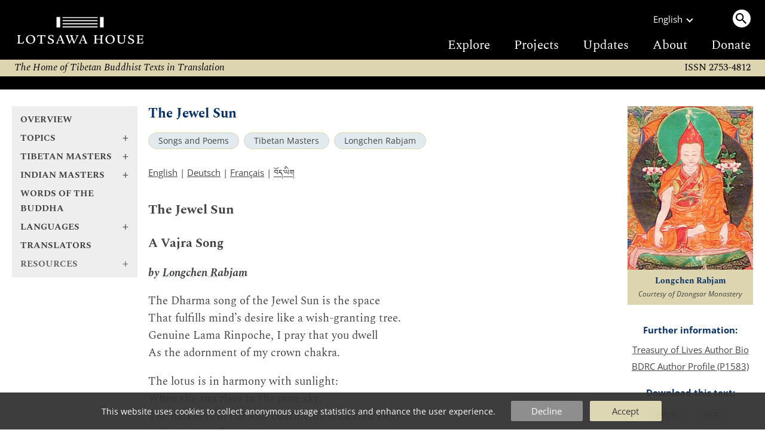

--- FILE ---
content_type: text/html
request_url: https://www.lotsawahouse.org/tibetan-masters/longchen-rabjam/jewel-sun-vajra-song
body_size: 5688
content:
<!DOCTYPE HTML>
<html>
<head>
	<meta http-equiv="Content-Type" content="text/html; charset=utf-8">
	<meta name="viewport" content="width=device-width, initial-scale=1">
	<meta name="format-detection" content="telephone=no">
	<link rel="shortcut icon" href="/Static/favicon.ico" type="image/vnd.microsoft.icon">
	<link rel="alternate" type="application/rss+xml" title="Lotsawa House Feed" href="/rss.xml">
	<title>The Jewel Sun | Lotsawa House</title>
<style type="text/css">
@font-face {
	font-family: "DDCUchen";
	src: url('/Static/fonts/ddc_uchen.woff2') format('woff2');
	font-weight: normal;
	font-style: normal;
}
@font-face {
	font-family: 'Spectral';
	font-style: normal;
	font-weight: 400;
	font-display: swap;
	src: url('/Static/fonts/Spectral-normal-400-latin.woff2') format('woff2');
	unicode-range: U+0000-00FF, U+0131, U+0152-0153, U+02BB-02BC, U+02C6, U+02DA, U+02DC, U+0304, U+0308, U+0329, U+2000-206F, U+2074, U+20AC, U+2122, U+2191, U+2193, U+2212, U+2215, U+FEFF, U+FFFD;
}
@font-face {
	font-family: 'OpenSans';
	font-style: normal;
	font-weight: 300 800;
	font-stretch: 100%;
	font-display: swap;
	src: url('/Static/fonts/OpenSans-normal-latin.woff2') format('woff2');
	unicode-range: U+0000-00FF, U+0131, U+0152-0153, U+02BB-02BC, U+02C6, U+02DA, U+02DC, U+0304, U+0308, U+0329, U+2000-206F, U+2074, U+20AC, U+2122, U+2191, U+2193, U+2212, U+2215, U+FEFF, U+FFFD;
}
</style>
	<link rel="stylesheet" type="text/css" media="all" href="/Static/lh5.14.css">
	<link rel="stylesheet" type="text/css" media="print" href="/Static/print3.css">
	<link rel="canonical" href="https://www.lotsawahouse.org/tibetan-masters/longchen-rabjam/jewel-sun-vajra-song">
	<link rel="icon" type="image/png" sizes="150x150" href="/Static/apple-touch-icon.png">
	<link rel="apple-touch-icon" sizes="150x150" href="/Static/apple-touch-icon.png">
	<meta property="og:image" content="/Images/Longchenpa_jkw.jpg">
	<meta property="og:title" content="The Jewel Sun">
</head>
<body>
<div class="top-bar">
	<div class="burger-menu"><div class="bar one"></div><div class="bar two"></div><div class="bar three"></div></div>
	<a class="logo" href="/"><img src="/Static/logo2-bare-white.svg"></a>
	<div class="search-menu"><span class="search-circle"><img src="/Static/search.svg"></span></div>
</div>
<div class="top-desktop-wrapper"><div class="top-desktop">
	<a class="logo" href="/"><img class="logo" src="/Static/logo2-white.svg"></a>
	<div class="sep"></div>
	<div class="right">
		<div class="row1">
			<div class="language">
				<div>English</div><div class="chevron"></div>
				<div class="langs-menu">
					<a href="/de/free-translations-tibetan-buddhist-texts">Deutsch</a>
					<a href="/es/free-translations-tibetan-buddhist-texts">Español</a>
					<a href="/fr/free-translations-tibetan-buddhist-texts">Français</a>
					<a href="/it/traduzioni-in-italiano">Italiano</a>
					<a href="/nl/vertalingen-in-het-nederlands">Nederlands</a>
					<a href="/pt/free-translations-tibetan-buddhist-texts">Português</a>
					<a href="/zh/translations-in-chinese">中文</a>
					<a href="/bo/free-translations-tibetan-buddhist-texts"><span class="TibetanInlineEnglish">བོད་ཡིག</span></a>
				</div>
			</div>
			<div class="desktop-search"><a class="search-circle"><img src="/Static/search.svg"></a></div>
		</div>
		<div class="row2">
			<a href="/free-translations-tibetan-buddhist-texts">Explore</a>
			<a href="/about/projects">Projects</a>
			<a href="https://mailchi.mp/4521e705864e/subscribe-to-lotsawa-house-news">Updates</a>
			<a href="/about/">About</a>
			<a href="/donations">Donate</a>
		</div>
	</div>
</div></div>
<form id="search-form" action="/search" method="GET" autocomplete="off">
<div id="top-search-outer"><div class="top-search">
	<input type="hidden" name="lang" value="en">
	<input id="top-search-input" type="text" value="" name="q" placeholder="Search...">
	<input type="image" id="top-search-submit" alt="" src="/Static/search.svg">
	<div id="pop-search" class="completion popup"></div>
</div></div>
</form>
<div class="tag-line">
	<i>
	The Home of Tibetan Buddhist Texts in Translation
	
	</i>
	<div class="issn2">ISSN 2753-4812</div>
</div>
<div class="issn-line"><span class="txt">ISSN 2753-4812</span></div>
<div class="wrapper">
		<div class="leftcol">
			<div id="leftcol-nav"><div style="height:262px"></div></div>
		</div>
		<div class="sepcol"></div>
		<div class="maincol">
				<!-- TWO COLUMN LAYOUT -->
<div id="content" class="clearfix">
<h1>The Jewel Sun</h1>
<!-- categories -->
<div class="categories">
		<a class="tag-circle" href="/topics/songs-and-poems/">Songs and Poems</a>
		<a class="tag-circle" href="/tibetan-masters/">Tibetan Masters</a>
		<a class="tag-circle" href="/tibetan-masters/longchen-rabjam/">Longchen Rabjam</a>
</div>
<!-- available languages -->
<p id="lang-list">
		<a href="/tibetan-masters/longchen-rabjam/jewel-sun-vajra-song">English</a>
		 | 
		<a href="/de/tibetan-masters/longchen-rabjam/jewel-sun-vajra-song">Deutsch</a>
		 | 
		<a href="/fr/tibetan-masters/longchen-rabjam/jewel-sun-vajra-song">Français</a>
		 | 
		<a href="/bo/tibetan-masters/longchen-rabjam/jewel-sun-vajra-song"><span class="TibetanInlineEnglish">བོད་ཡིག</span></a>
</p>
<div id="image-plus-mobe"></div>
<!-- begin index -->
<div id="maintext">
	<h2>The Jewel Sun</h2>
<h3>A Vajra Song</h3>
<p><strong><em>by Longchen Rabjam</em></strong></p>
<p>The Dharma song of the Jewel Sun is the space<br/>
That fulfills mind’s desire like a wish-granting tree.<br/>
Genuine Lama Rinpoche, I pray that you dwell<br/>
As the adornment of my crown chakra. </p>
<p>The lotus is in harmony with sunlight:<br/>
When the sun rises in the pure sky,<br/>
The darkness of the four continents is cleared away<br/>
And the lotus flower blooms. </p>
<p>When strength in the realization of primordial wisdom<br/>
Rises in the space of natural cognizance,<br/>
The darkness of ignorance is cleared away<br/>
And realization of the natural condition blooms. </p>
<p>When the moon that gives vision to sentient beings<br/>
Rises and lights up the transitory world,<br/>
Its shining white light emanates forth<br/>
And the flower of the night lotus blooms. </p>
<p>When the lucid realm of clear light rises<br/>
In the realization of dharmakāya’s vast expanse,<br/>
The blazing splendor of great bliss and clarity shines forth<br/>
And nonconceptual primordial wisdom blooms. </p>
<p>When the radiant light of increasing merit<br/>
Eclipses the radiance of the sun and moon,<br/>
The daylight of suffering fades<br/>
And the planets and stars grow bright. </p>
<p>When the sixteen stirring winds settle in basic space<br/>
And the sun and moon are consumed by Rāhula,<br/>
Reified thoughts of objects and subjects fade away<br/>
And the experience of clear light shines forth. </p>
<p>When the precious wish-fulfilling gem<br/>
Is planted on the tip of the victory banner,<br/>
As one prays for all wants and needs,<br/>
Whatever is desired rains down. </p>
<p>When the nature of mind, the precious wish-fulfilling gem of natural cognizance,<br/>
Has reached the pinnacle of realization,<br/>
And one persists in this with unwavering familiarity,<br/>
Sublime qualities shower down like a great rainfall. </p>
<p>When living beings with faith rely on<br/>
The spontaneously perfect three bodies of the Victorious One,<br/>
The two kinds of benefit are accomplished in this life and beyond<br/>
And sublime qualities abound. </p>
<p>When one relies on the sublime genuine Lama<br/>
And prays earnestly to them,<br/>
Whatever one wishes for is fulfilled as Dharma,<br/>
And all accomplishments are achieved. </p>
<p>This song of four metaphors and eightfold meaning and aspect,<br/>
Bringing great fortune and prosperity,<br/>
Was composed by the yogi of the Supreme Vehicle,<br/>
Longchen Rabjam. </p>
<p>May all limitless beings, by the power of its virtue,<br/>
Fully enter the Supreme Vehicle,<br/>
Pay respect to the Glorious Protector Lama,<br/>
And engage in the Dharma, day and night. </p>
<p>By chanting ‘Oṃ āḥ hūṃ’,<br/>
All is truly the enlightened realm of great bliss,<br/>
The yoga of boundless vision. </p>
<p>Such a teaching as this, you may practice, or you may well leave alone.<br/>
If you apply yourself, there isn’t really anything to do. </p>
<p><em>The vajra song called The Jewel Sun, composed by The Yogi of the Supreme Vehicle, Longchen Rabjam, to fulfill the request of the one called Namdrol Dawa, is hereby complete.</em></p>
<p><br></p>
<p><small>| Translated by <a href="/translators/benedek-bartha/">Benedek Bartha</a>, 2022.</small></p>
<p><br></p>
<h3>Bibliography</h3>
<h4>Tibetan Editions</h4>
<p class="biblio">
klong chen rab 'byams.  “nor bu nyi ma chos kyi glu.” In <em>gsung thor bu dri med ʼod zer (sde dge par ma)</em>. Paro, Bhutan: Lama Ngodrup and Sherab Drimey, 1982. Vol. 2: 321–323
</p>
<p class="biblio">
dri med 'od zer. <em>gsung 'bum/_dri med 'od zer/ dpal brtsegs/ mes po'i shul bzhag</em>. 26 vols. Beijing: krung go'i bod rig pa dpe skrun khang, 2009. (BDRC W1KG4884). Vol. 24: 256–258
</p>
<h4>Secondary Sources</h4>
<p class="biblio">
Bartha, Benedek. <em>Metaphor in Dzogchen and Cognitive Science: Synchronicity of Source and Target</em>. MPhil thesis. University of Oxford, 2022
</p>
<p><br></p>
<p><small>Version: 1.0-20221117</small></p>
</div>
<!-- end index -->
</div>
			<div id="further-info2"></div>
		</div>
			<!-- right column -->
			<div class="sepcol right"></div>
			<div class="rightcol">
	<div id="image-plus">
	<div class="image-box">
	<img id="main-img" alt="Longchen Rabjam" src="/Images/Longchenpa_jkw.jpg" border="0"><br>
	<p class="caption serif">Longchen Rabjam</p>
	<p class="copyright">Courtesy of Dzongsar Monastery</p>
	</div>
	</div>
	<div id="further-info">
	  <h4>Further information:</h4>
	    <div class="one"><a href="http://www.treasuryoflives.org/biographies/view/Longchenpa/2882">Treasury of Lives Author Bio</a></div>
	    <div class="one"><a target="_blank" href="https://library.bdrc.io/show/bdr:P1583">BDRC Author Profile (P1583)</a></div>
	  <div id="downloads">
	  <h4>Download this text:</b></h4>
	  <div class="one">
	      <a class="tag-circle" href="#" onclick="dl_dynamic('EPUB');return false">EPUB</a>&nbsp;
	      <a class="tag-circle" href="#" onclick="dl_dynamic('PDF');return false">PDF</a>&nbsp;
	  </div>
	  </div>
	  <form id="id__dl_dyn_form" action="/Cgi/make-ebook-cgi.pl" METHOD="POST">
	  <input id="id__dl_lang" type="hidden" name="lang" value="english">
	  <input id="id__dl_path" type="hidden" name="path" value="tibetan-masters/longchen-rabjam/jewel-sun-vajra-song">
	  <input id="id__dl_format" type="hidden" name="format">
	  <input type="hidden" name="do" value="prepare">
	  </form>
	<div id="share-links">
		<a href="https://www.addtoany.com/subscribe?linkurl=https%3A%2F%2Fwww.lotsawahouse.org%2Frss.xml&amp;linkname=" target="_blank" rel="noopener nofollow"><img alt="RSS" src="/Static/feed.svg" title="Subscribe to RSS"></a>
		<a href="https://bsky.app/intent/compose?text=The%20Jewel%20Sun%20https%3A%2F%2Fwww.lotsawahouse.org%2Ftibetan-masters%2Flongchen-rabjam%2Fjewel-sun-vajra-song" target="_blank" rel="noopener nofollow"><img alt="Bluesky" src="/Static/bluesky.svg" title="Share on Bluesky"></a>
		<a href="https://www.facebook.com/sharer/sharer.php?u=https%3A%2F%2Fwww.lotsawahouse.org%2Ftibetan-masters%2Flongchen-rabjam%2Fjewel-sun-vajra-song&amp;t=The%20Jewel%20Sun" target="_blank" rel="noopener nofollow"><img alt="Facebook" src="/Static/facebook.svg" title="Share on Facebook"></a>
	</div>
	</div>
</div>
</div>
<div class="footer-container"><div class="footer">
	<div class="larger">
		<h2><a href="/donations">DONATIONS</a></h2>
If you find this site useful, please consider helping us to achieve our goal of translating more classic works from the Buddhist tradition and making them freely available.

		<span class="patreon"><a href="https://www.patreon.com/LotsawaHouse">Please support us on Patreon.</a></span>
	</div>
	<div>
		<h2>Quick Links</h2>
		<a class="one" href="/words-of-the-buddha/">Words of the Buddha</a><span class="phone2"> | </span>
		<a class="one" href="/indian-masters/">Indian Masters</a><span class="phone2"> | </span>
		<a class="one" href="/tibetan-masters/">Tibetan Masters</a><span class="phone2"> | </span>
		<a class="one" href="/topics/">Topics</a>
		<h2><a href="/other/digitaltibetan">Tools</a></h2>
	</div>
	<div>
		<h2>Other Sites</h2>
		<a class="one" target="_blank" href="https://84000.co/">84000</a><span class="phone2"> | </span>
		<a class="one" target="_blank" href="https://www.rigpawiki.org/">Rigpa Wiki</a><span class="phone2"> | </span>
		<a class="one" target="_blank" href="https://www.himalayanart.org/">Himalayan Art</a><span class="phone2"> | </span>
		<a class="one" target="_blank" href="https://www.bdrc.io/">Buddhist Digital Resource Center</a><span class="phone2"> | </span>
		<a class="one" target="_blank" href="https://treasuryoflives.org/">Treasury of Lives</a>
	</div>
	<div class="tiny">
		<h2>Social</h2>
		<a class="one" target="_blank" href="https://bsky.app/profile/lotsawahouse.org">Bluesky</a><span class="phone2"> | </span>
		<a class="one" target="_blank" href="https://www.facebook.com/lotsawahouse">Facebook</a><span class="phone2"> | </span>
		<a class="one" target="_blank" href="https://www.instagram.com/lotsawa.house/">Instagram</a>
		<br><br><a class="one" href="/about/terms">Terms of Use</a><span class="phone2"> | </span>
		<a class="one" href="/about/privacy">Privacy Policy</a>
	</div>
	<div class="larger">
		<h2><a target="_blank" href="https://creativecommons.org/licenses/by-nc/4.0/" rel="license">LICENSE</a></h2>
		<p class="license-txt">
		This work is licensed under a <a target="_blank" href="https://creativecommons.org/licenses/by-nc/4.0/" rel="license">Creative Commons Attribution-NonCommercial 4.0 International License</a>.
		<p class="issn">ISSN 2753-4812</p>
	</div>
</div></div>
<div id="burger-open"></div>
<div id="tasty-cookies">
This website uses cookies to collect anonymous usage statistics and enhance the user experience.

<div class="options">
<div class="button decline" onclick="cookies(false)">Decline</div>
<div class="button ok" onclick="cookies(true)">Accept</div>
</div>
</div>
<!-- Global site tag (gtag.js) - Google Analytics; analytics script loaded later based on cookie -->
<script>
window.dataLayer = window.dataLayer || [];
function gtag(){dataLayer.push(arguments);}
gtag('js', new Date());
gtag('config', 'UA-131333420-1');
</script>
<script src="/Static/lh5.5-min.js"></script>
<script>
lh_init({
	nav: '/nav2.inc',
	restricted: false,
	lang: 'en',
	is_text: true,
});
</script>
</body></html>


--- FILE ---
content_type: text/html
request_url: https://www.lotsawahouse.org/nav2.inc
body_size: 14996
content:
<div class="nav2 serif">
<div class="nav2-open-root">
	<a class="bold nav-title" href="/free-translations-tibetan-buddhist-texts">Overview</a>
	<a class="bold nav-title plus nav2-link" data-id="topics" href="/topics/"><span class="text">Topics</span><span class="arrow">+</span></a>
	<a class="bold nav-title plus nav2-link" data-id="tib-more" href="/tibetan-masters/"><span class="text">Tibetan Masters</span><span class="arrow">+</span></a>
	<a class="bold nav-title plus nav2-link" data-id="ind-more" href="/indian-masters/"><span class="text">Indian Masters</span><span class="arrow">+</span></a>
	<a class="bold nav-title" href="/words-of-the-buddha/">Words of the Buddha</a>
	<a class="bold nav-title plus nav2-link" data-id="langs" href="/"><span class="text">Languages</span><span class="arrow">+</span></a>
	<a class="bold nav-title" href="/translators/">Translators</a>
	<a class="bold nav-title plus nav2-link" data-id="resources"><span class="text">Resources</span><span class="arrow">+</span></a>
	<a class="bold nav-title mobile-only" href="/about/projects">Projects</a>
	<a class="bold nav-title mobile-only" href="https://mailchi.mp/4521e705864e/subscribe-to-lotsawa-house-news">Updates</a>
	<a class="bold nav-title mobile-only" href="/about/">About</a>
	<a class="bold nav-title mobile-only" href="/donations">Donate</a>
</div>
<div class="nav2-submenu nav2-open-resources">
	<a class="bold nav-title plus nav2-link" data-id="root" href="/topics"><span class="text">Resources</span><span class="arrow">-</span></a>
	<a class="bold nav-title" href="/resources/interviews">Interviews</a>
	<a class="bold nav-title" href="/other/digitaltibetan">Tools</a>
	<a class="bold nav-title" href="/topics/quotations">Quotations</a>
</div>
<div class="nav2-submenu nav2-open-topics">
	<a class="bold nav-title plus nav2-link" data-id="root" href="/topics"><span class="text">Topics</span><span class="arrow">-</span></a>
	<a class="nav-title plus nav2-link" data-id="111" href="#"><span class="text">Buddhist Philosophy</span><span class="arrow">+</span></a>
	<a class="nav-title plus nav2-link" data-id="219" href="#"><span class="text">Collections &amp; Cycles</span><span class="arrow">+</span></a>
	<a class="nav-title plus nav2-link" data-id="5" href="#"><span class="text">Deities</span><span class="arrow">+</span></a>
	<a class="nav-title plus nav2-link" data-id="106" href="#"><span class="text">Literary Genres</span><span class="arrow">+</span></a>
	<a class="nav-title plus nav2-link" data-id="207" href="#"><span class="text">Major &amp; Minor Sciences</span><span class="arrow">+</span></a>
	<a class="nav-title plus nav2-link" data-id="55" href="#"><span class="text">Places</span><span class="arrow">+</span></a>
	<a class="nav-title plus nav2-link" data-id="95" href="#"><span class="text">Practices</span><span class="arrow">+</span></a>
	<a class="nav-title plus nav2-link" data-id="227" href="#"><span class="text">Schools &amp; Systems</span><span class="arrow">+</span></a>
	<a class="nav-title plus nav2-link" data-id="138" href="#"><span class="text">Vows &amp; Commitments</span><span class="arrow">+</span></a>
</div>
<div class="nav2-submenu nav2-open-106">
	<a class="bold nav-title plus nav2-link" data-id="topics" href="#"><span class="text">Literary Genres</span><span class="arrow">-</span></a>
		<a class="nav-title" href="/topics/abecedarian/">Abecedarian<small>&nbsp;(11)</small></a>
		<a class="nav-title" href="/topics/advice/">Advice<small>&nbsp;(222)</small></a>
		<a class="nav-title" href="/topics/behaviourial-guidelines/">Behavioural Guidelines<small>&nbsp;(4)</small></a>
		<a class="nav-title" href="/topics/benefits/">Benefits<small>&nbsp;(10)</small></a>
		<a class="nav-title plus nav2-link" href="#" data-id="53"><span class="text">Biography</span><span class="arrow">+</span></a>
		<a class="nav-title" href="/topics/dedicatory-colophon-verses/">Dedicatory Colophon Verses<small>&nbsp;(8)</small></a>
		<a class="nav-title" href="/topics/dharani/">Dhāraṇī<small>&nbsp;(19)</small></a>
		<a class="nav-title" href="/topics/ethical-guidelines/">Ethical Guidelines<small>&nbsp;(9)</small></a>
		<a class="nav-title" href="/topics/history/">History<small>&nbsp;(22)</small></a>
		<a class="nav-title" href="/topics/inscriptions/">Inscriptions<small>&nbsp;(8)</small></a>
		<a class="nav-title" href="/topics/introductions/">Introductions<small>&nbsp;(2)</small></a>
		<a class="nav-title" href="/topics/inventory/">Inventory<small>&nbsp;(3)</small></a>
		<a class="nav-title" href="/topics/jataka/">Jātaka<small>&nbsp;(2)</small></a>
		<a class="nav-title" href="/topics/karchak/">Karchak<small>&nbsp;(10)</small></a>
		<a class="nav-title" href="/topics/lamrim/">Lamrim<small>&nbsp;(10)</small></a>
		<a class="nav-title" href="/topics/letters/">Letters<small>&nbsp;(13)</small></a>
		<a class="nav-title" href="/topics/mantra/">Mantra<small>&nbsp;(6)</small></a>
		<a class="nav-title" href="/topics/notes/">Notes<small>&nbsp;(22)</small></a>
		<a class="nav-title" href="/topics/pilgrimage-guides/">Pilgrimage Guides<small>&nbsp;(6)</small></a>
		<a class="nav-title" href="/topics/praise/">Praise<small>&nbsp;(127)</small></a>
		<a class="nav-title" href="/topics/prophecy/">Prophecy<small>&nbsp;(7)</small></a>
		<a class="nav-title" href="/topics/reading-methods/">Reading Methods<small>&nbsp;(4)</small></a>
		<a class="nav-title" href="/topics/reception-records/">Reception Records<small>&nbsp;(1)</small></a>
		<a class="nav-title" href="/topics/recitation-manuals/">Recitation Manuals<small>&nbsp;(7)</small></a>
		<a class="nav-title" href="/topics/replies/">Replies<small>&nbsp;(6)</small></a>
		<a class="nav-title" href="/topics/songs-and-poems/">Songs and Poems<small>&nbsp;(114)</small></a>
		<a class="nav-title" href="/topics/stages-of-meditation/">Stages of Meditation<small>&nbsp;(7)</small></a>
		<a class="nav-title" href="/topics/takdrol/">Takdrol<small>&nbsp;(7)</small></a>
		<a class="nav-title" href="/topics/termas/">Termas<small>&nbsp;(109)</small></a>
		<a class="nav-title" href="/topics/testament/">Testament<small>&nbsp;(20)</small></a>
		<a class="nav-title" href="/topics/topical-outline/">Topical Outlines<small>&nbsp;(10)</small></a>
</div>
<div class="nav2-submenu nav2-open-111">
	<a class="bold nav-title plus nav2-link" data-id="topics" href="#"><span class="text">Buddhist Philosophy</span><span class="arrow">-</span></a>
		<a class="nav-title" href="/topics/abhidharma/">Abhidharma<small>&nbsp;(5)</small></a>
		<a class="nav-title" href="/topics/buddha-nature/">Buddha Nature<small>&nbsp;(6)</small></a>
		<a class="nav-title" href="/topics/dependent-origination/">Dependent Origination<small>&nbsp;(6)</small></a>
		<a class="nav-title" href="/topics/dying-bardos/">Dying &amp; the Bardos<small>&nbsp;(19)</small></a>
		<a class="nav-title" href="/topics/emptiness/">Emptiness<small>&nbsp;(12)</small></a>
		<a class="nav-title" href="/topics/four-noble-truths/">Four Noble Truths<small>&nbsp;(2)</small></a>
		<a class="nav-title" href="/topics/impermanence/">Impermanence<small>&nbsp;(8)</small></a>
		<a class="nav-title" href="/topics/karma/">Karma<small>&nbsp;(7)</small></a>
		<a class="nav-title" href="/topics/middle-way/">Middle Way<small>&nbsp;(15)</small></a>
		<a class="nav-title" href="/topics/pedagogy/">Pedagogy<small>&nbsp;(8)</small></a>
		<a class="nav-title" href="/topics/prajnaparamita/">Prajñāpāramitā<small>&nbsp;(13)</small></a>
		<a class="nav-title" href="/topics/pramana/">Pramāṇa<small>&nbsp;(6)</small></a>
		<a class="nav-title" href="/topics/scholasticism/">Scholasticism<small>&nbsp;(8)</small></a>
		<a class="nav-title" href="/topics/selflessness/">Selflessness<small>&nbsp;(5)</small></a>
		<a class="nav-title" href="/topics/stages-and-paths/">Stages and Paths<small>&nbsp;(2)</small></a>
		<a class="nav-title" href="/topics/tenets/">Tenets<small>&nbsp;(3)</small></a>
		<a class="nav-title" href="/topics/two-truths/">Two Truths<small>&nbsp;(8)</small></a>
		<a class="nav-title" href="/topics/vehicles/">Vehicles<small>&nbsp;(7)</small></a>
</div>
<div class="nav2-submenu nav2-open-5">
	<a class="bold nav-title plus nav2-link" data-id="topics" href="#"><span class="text">Deities</span><span class="arrow">-</span></a>
		<a class="nav-title" href="/topics/acala/">Acala<small>&nbsp;(1)</small></a>
		<a class="nav-title" href="/topics/akshobhya/">Akṣobhya<small>&nbsp;(9)</small></a>
		<a class="nav-title" href="/topics/amitabha/">Amitābha<small>&nbsp;(27)</small></a>
		<a class="nav-title" href="/topics/amitayus/">Amitāyus<small>&nbsp;(13)</small></a>
		<a class="nav-title" href="/topics/avalokiteshvara/">Avalokiteśvara<small>&nbsp;(37)</small></a>
		<a class="nav-title" href="/topics/buddha-shakyamuni/">Buddha Śākyamuni<small>&nbsp;(24)</small></a>
		<a class="nav-title" href="/topics/dharma-protectors/">Dharma Protectors<small>&nbsp;(45)</small></a>
		<a class="nav-title" href="/topics/dorje-drolo/">Dorje Drolö<small>&nbsp;(5)</small></a>
		<a class="nav-title" href="/topics/eight-vidyadharas/">Eight Vidyādharas<small>&nbsp;(7)</small></a>
		<a class="nav-title" href="/topics/ganapati/">Gaṇapati<small>&nbsp;(1)</small></a>
		<a class="nav-title" href="/topics/gesar/">Gesar<small>&nbsp;(33)</small></a>
		<a class="nav-title plus nav2-link" href="#" data-id="65"><span class="text">Guru Padmasambhava</span><span class="arrow">+</span></a>
		<a class="nav-title" href="/topics/gyaltsen-tsemo-pung-gyen/">Gyaltsen Tsemö Pung Gyen<small>&nbsp;(2)</small></a>
		<a class="nav-title" href="/topics/hayagriva/">Hayagrīva<small>&nbsp;(13)</small></a>
		<a class="nav-title" href="/topics/jambhala/">Jambhala<small>&nbsp;(3)</small></a>
		<a class="nav-title" href="/topics/kagye/">Kagyé<small>&nbsp;(12)</small></a>
		<a class="nav-title" href="/topics/kshitigarbha/">Kṣitigarbha<small>&nbsp;(2)</small></a>
		<a class="nav-title" href="/topics/kurukulla/">Kurukullā<small>&nbsp;(9)</small></a>
		<a class="nav-title" href="/topics/maitreya/">Maitreya<small>&nbsp;(4)</small></a>
		<a class="nav-title" href="/topics/manjushri/">Mañjuśrī<small>&nbsp;(48)</small></a>
		<a class="nav-title" href="/topics/marici/">Mārīcī<small>&nbsp;(5)</small></a>
		<a class="nav-title" href="/topics/medicine-buddha/">Medicine Buddha<small>&nbsp;(5)</small></a>
		<a class="nav-title" href="/topics/parnashavari/">Parṇaśavarī<small>&nbsp;(4)</small></a>
		<a class="nav-title" href="/topics/peaceful-wrathful-deities/">Peaceful and Wrathful Deities<small>&nbsp;(6)</small></a>
		<a class="nav-title" href="/topics/prajnaparamita-deity/">Prajñāpāramitā (Deity)<small>&nbsp;(2)</small></a>
		<a class="nav-title" href="/topics/sarasvati/">Sarasvatī<small>&nbsp;(12)</small></a>
		<a class="nav-title" href="/topics/simhamukha/">Siṃhamukhā<small>&nbsp;(12)</small></a>
		<a class="nav-title" href="/topics/sitatapatra/">Sitātapatrā<small>&nbsp;(6)</small></a>
		<a class="nav-title" href="/topics/sixteen-arhats/">Sixteen Arhats<small>&nbsp;(6)</small></a>
		<a class="nav-title" href="/topics/tara/">Tārā<small>&nbsp;(55)</small></a>
		<a class="nav-title" href="/topics/thirty-five-buddhas/">Thirty-Five Buddhas<small>&nbsp;(2)</small></a>
		<a class="nav-title" href="/topics/three-long-life-deities/">Three Deities of Long Life<small>&nbsp;(3)</small></a>
		<a class="nav-title" href="/topics/three-jewels/">Three Jewels<small>&nbsp;(4)</small></a>
		<a class="nav-title" href="/topics/ucchusma/">Ucchuṣma<small>&nbsp;(7)</small></a>
		<a class="nav-title" href="/topics/ushnishavijaya/">Uṣṇīṣavijayā<small>&nbsp;(2)</small></a>
		<a class="nav-title" href="/topics/vajrakilaya/">Vajrakīlaya<small>&nbsp;(38)</small></a>
		<a class="nav-title" href="/topics/vajranakhi/">Vajraṇakhī<small>&nbsp;(4)</small></a>
		<a class="nav-title" href="/topics/vajrapani/">Vajrapāṇi<small>&nbsp;(3)</small></a>
		<a class="nav-title" href="/topics/vajrasattva/">Vajrasattva<small>&nbsp;(17)</small></a>
		<a class="nav-title" href="/topics/vajravidarana/">Vajravidāraṇa<small>&nbsp;(2)</small></a>
		<a class="nav-title" href="/topics/vajrayogini/">Vajrayoginī<small>&nbsp;(7)</small></a>
		<a class="nav-title" href="/topics/vasudhara/">Vasudhārā<small>&nbsp;(3)</small></a>
		<a class="nav-title" href="/topics/yamantaka/">Yamāntaka<small>&nbsp;(2)</small></a>
		<a class="nav-title" href="/topics/yangdak-heruka/">Yangdak Heruka<small>&nbsp;(2)</small></a>
</div>
<div class="nav2-submenu nav2-open-186">
	<a class="bold nav-title plus nav2-link" data-id="95" href="#"><span class="text">Offering</span><span class="arrow">-</span></a>
		<a class="nav-title" href="/topics/amrita-offering/">Amṛta Offering<small>&nbsp;(5)</small></a>
		<a class="nav-title" href="/topics/offering/">Offering<small>&nbsp;(9)</small></a>
		<a class="nav-title" href="/topics/sang-offering/">Sang Offering<small>&nbsp;(19)</small></a>
		<a class="nav-title" href="/topics/sur-offering/">Sur Offering<small>&nbsp;(7)</small></a>
		<a class="nav-title" href="/topics/torma-offering/">Torma Offering<small>&nbsp;(12)</small></a>
</div>
<div class="nav2-submenu nav2-open-219">
	<a class="bold nav-title plus nav2-link" data-id="topics" href="#"><span class="text">Collections &amp; Cycles</span><span class="arrow">-</span></a>
		<a class="nav-title plus nav2-link" href="#" data-id="47"><span class="text">Chokling Tersar</span><span class="arrow">+</span></a>
		<a class="nav-title" href="/topics/compendium-of-sadhanas/">Compendium of Sādhanas<small>&nbsp;(45)</small></a>
		<a class="nav-title" href="/topics/dakini-treasury/">Ḍākinī Treasury<small>&nbsp;(70)</small></a>
		<a class="nav-title" href="/topics/damngak-dzo/">Damngak Dzö<small>&nbsp;(30)</small></a>
		<a class="nav-title plus nav2-link" href="#" data-id="99"><span class="text">Dudjom Tersar</span><span class="arrow">+</span></a>
		<a class="nav-title" href="/topics/kangyur/">Kangyur<small>&nbsp;(25)</small></a>
		<a class="nav-title" href="/topics/karling-zhitro/">Karling Zhitro<small>&nbsp;(3)</small></a>
		<a class="nav-title plus nav2-link" href="#" data-id="69"><span class="text">Khyentse Kabab</span><span class="arrow">+</span></a>
		<a class="nav-title" href="/topics/konchok-chidu/">Könchok Chidü<small>&nbsp;(1)</small></a>
		<a class="nav-title" href="/topics/lama-gongdu/">Lama Gongdü<small>&nbsp;(1)</small></a>
		<a class="nav-title" href="/topics/lama-sangdu/">Lama Sangdü<small>&nbsp;(2)</small></a>
		<a class="nav-title plus nav2-link" href="#" data-id="90"><span class="text">Lerab Lingpa Termas</span><span class="arrow">+</span></a>
		<a class="nav-title plus nav2-link" href="#" data-id="184"><span class="text">Longchen Nyingtik</span><span class="arrow">+</span></a>
		<a class="nav-title" href="/topics/longsal-dorje-nyingpo/">Longsal Dorje Nyingpo<small>&nbsp;(7)</small></a>
		<a class="nav-title" href="/topics/namcho/">Namchö<small>&nbsp;(7)</small></a>
		<a class="nav-title" href="/topics/northern-treasures/">Northern Treasures<small>&nbsp;(3)</small></a>
		<a class="nav-title" href="/topics/nyingma-kama/">Nyingma Kama<small>&nbsp;(25)</small></a>
		<a class="nav-title" href="/topics/nyingma-monlam/">Nyingma Mönlam<small>&nbsp;(52)</small></a>
		<a class="nav-title" href="/topics/nyingtik-saldron/">Nyingtik Saldrön<small>&nbsp;(5)</small></a>
		<a class="nav-title plus nav2-link" href="#" data-id="194"><span class="text">Nyingtik Yabzhi</span><span class="arrow">+</span></a>
		<a class="nav-title" href="/topics/quotations/">Quotations<small>&nbsp;(42)</small></a>
		<a class="nav-title" href="/topics/rinchen-terdzo/">Rinchen Terdzö<small>&nbsp;(160)</small></a>
		<a class="nav-title" href="/topics/sakya-kabum/">Sakya Kabum<small>&nbsp;(14)</small></a>
		<a class="nav-title" href="/topics/ten-royal-sutras/">Ten Royal Sūtras<small>&nbsp;(12)</small></a>
		<a class="nav-title" href="/topics/tengyur/">Tengyur<small>&nbsp;(32)</small></a>
		<a class="nav-title plus nav2-link" href="#" data-id="222"><span class="text">Thirteen Major Texts</span><span class="arrow">+</span></a>
		<a class="nav-title" href="/topics/comfort-ease-trilogy/">Trilogy of Comfort &amp; Ease<small>&nbsp;(4)</small></a>
		<a class="nav-title" href="/topics/tsema-rikter/">Tsema Rikter<small>&nbsp;(3)</small></a>
		<a class="nav-title" href="/topics/yonten-dzo/">Yönten Dzö<small>&nbsp;(3)</small></a>
</div>
<div class="nav2-submenu nav2-open-55">
	<a class="bold nav-title plus nav2-link" data-id="topics" href="#"><span class="text">Places</span><span class="arrow">-</span></a>
		<a class="nav-title" href="/topics/bhutan/">Bhutan<small>&nbsp;(4)</small></a>
		<a class="nav-title" href="/topics/india/">India<small>&nbsp;(12)</small></a>
		<a class="nav-title" href="/topics/nepal/">Nepal<small>&nbsp;(17)</small></a>
		<a class="nav-title" href="/topics/sikkim/">Sikkim<small>&nbsp;(8)</small></a>
		<a class="nav-title plus nav2-link" href="#" data-id="218"><span class="text">Tibet</span><span class="arrow">+</span></a>
</div>
<div class="nav2-submenu nav2-open-95">
	<a class="bold nav-title plus nav2-link" data-id="topics" href="#"><span class="text">Practices</span><span class="arrow">-</span></a>
		<a class="nav-title plus nav2-link" href="#" data-id="85"><span class="text">Aspiration Prayers</span><span class="arrow">+</span></a>
		<a class="nav-title" href="/topics/auspiciousness/">Auspiciousness<small>&nbsp;(11)</small></a>
		<a class="nav-title" href="/topics/averting-obstacles/">Averting Obstacles<small>&nbsp;(15)</small></a>
		<a class="nav-title" href="/topics/bodhicitta/">Bodhicitta<small>&nbsp;(15)</small></a>
		<a class="nav-title" href="/topics/calling-guru-from-afar/">Calling the Guru from Afar<small>&nbsp;(23)</small></a>
		<a class="nav-title" href="/topics/chod/">Chöd<small>&nbsp;(11)</small></a>
		<a class="nav-title" href="/topics/confession/">Confession<small>&nbsp;(31)</small></a>
		<a class="nav-title" href="/topics/consecration/">Consecration<small>&nbsp;(9)</small></a>
		<a class="nav-title" href="/topics/dedication-prayers/">Dedication<small>&nbsp;(9)</small></a>
		<a class="nav-title" href="/topics/descent-of-blessings/">Descent of Blessings<small>&nbsp;(5)</small></a>
		<a class="nav-title" href="/topics/dzogrim/">Dzogrim<small>&nbsp;(4)</small></a>
		<a class="nav-title" href="/topics/empowerment/">Empowerment<small>&nbsp;(37)</small></a>
		<a class="nav-title" href="/topics/fasting/">Fasting Ritual<small>&nbsp;(1)</small></a>
		<a class="nav-title" href="/topics/fire-offering/">Fire Offering<small>&nbsp;(7)</small></a>
		<a class="nav-title" href="/topics/following-a-teacher/">Following a Teacher<small>&nbsp;(6)</small></a>
		<a class="nav-title" href="/topics/fulfilment/">Fulfilment<small>&nbsp;(19)</small></a>
		<a class="nav-title" href="/topics/guru-sadhana/">Guru Sādhana<small>&nbsp;(12)</small></a>
		<a class="nav-title" href="/topics/guru-yoga/">Guru Yoga<small>&nbsp;(79)</small></a>
		<a class="nav-title" href="/topics/kyerim/">Kyerim<small>&nbsp;(3)</small></a>
		<a class="nav-title" href="/topics/lineage-prayers/">Lineage Prayers<small>&nbsp;(83)</small></a>
		<a class="nav-title" href="/topics/long-life-prayers/">Long-Life Prayers<small>&nbsp;(119)</small></a>
		<a class="nav-title" href="/topics/longevity/">Longevity<small>&nbsp;(18)</small></a>
		<a class="nav-title" href="/topics/lungta/">Lungta<small>&nbsp;(12)</small></a>
		<a class="nav-title" href="/topics/magnetizing/">Magnetizing<small>&nbsp;(5)</small></a>
		<a class="nav-title" href="/topics/mandala-offering/">Maṇḍala Offering<small>&nbsp;(13)</small></a>
		<a class="nav-title" href="/topics/meditation/">Meditation<small>&nbsp;(25)</small></a>
		<a class="nav-title plus nav2-link" href="#" data-id="257"><span class="text">Mind Training (Lojong)</span><span class="arrow">+</span></a>
		<a class="nav-title" href="/topics/mindfulness/">Mindfulness<small>&nbsp;(4)</small></a>
		<a class="nav-title" href="/topics/ngondro/">Ngöndro<small>&nbsp;(23)</small></a>
		<a class="nav-title plus nav2-link" href="#" data-id="186"><span class="text">Offering</span><span class="arrow">+</span></a>
		<a class="nav-title" href="/topics/pilgrimage/">Pilgrimage<small>&nbsp;(42)</small></a>
		<a class="nav-title plus nav2-link" href="#" data-id="187"><span class="text">Prayers</span><span class="arrow">+</span></a>
		<a class="nav-title" href="/topics/retreat-solitude/">Retreat &amp; Solitude<small>&nbsp;(13)</small></a>
		<a class="nav-title" href="/topics/sadhanas/">Sādhanas<small>&nbsp;(99)</small></a>
		<a class="nav-title" href="/topics/saving-lives/">Saving Lives<small>&nbsp;(7)</small></a>
		<a class="nav-title" href="/topics/seven-branches/">Seven Branches<small>&nbsp;(5)</small></a>
		<a class="nav-title" href="/topics/sickness-healing/">Sickness &amp; Healing<small>&nbsp;(20)</small></a>
		<a class="nav-title" href="/topics/six-paramitas/">Six Pāramitās<small>&nbsp;(4)</small></a>
		<a class="nav-title" href="/topics/six-sessions/">Six Sessions<small>&nbsp;(1)</small></a>
		<a class="nav-title" href="/topics/sleep-dream/">Sleep and Dream<small>&nbsp;(4)</small></a>
		<a class="nav-title" href="/topics/swift-rebirth-prayers/">Swift Rebirth Prayers<small>&nbsp;(31)</small></a>
		<a class="nav-title" href="/topics/refuge/">Taking Refuge<small>&nbsp;(10)</small></a>
		<a class="nav-title" href="/topics/transference/">Transference<small>&nbsp;(14)</small></a>
		<a class="nav-title" href="/topics/tsok/">Tsok<small>&nbsp;(38)</small></a>
		<a class="nav-title" href="/topics/turning-back-summons/">Turning Back the Summons<small>&nbsp;(2)</small></a>
		<a class="nav-title" href="/topics/vase-burial/">Vase Burial<small>&nbsp;(1)</small></a>
		<a class="nav-title" href="/topics/wealth-prosperity/">Wealth &amp; Prosperity<small>&nbsp;(24)</small></a>
</div>
<div class="nav2-submenu nav2-open-207">
	<a class="bold nav-title plus nav2-link" data-id="topics" href="#"><span class="text">Major &amp; Minor Sciences</span><span class="arrow">-</span></a>
		<a class="nav-title" href="/topics/arts-crafts/">Arts &amp; Crafts<small>&nbsp;(4)</small></a>
		<a class="nav-title" href="/topics/astrology/">Astrology<small>&nbsp;(2)</small></a>
		<a class="nav-title" href="/topics/grammar/">Grammar<small>&nbsp;(1)</small></a>
		<a class="nav-title" href="/topics/literary-theory/">Literary Theory<small>&nbsp;(3)</small></a>
</div>
<div class="nav2-submenu nav2-open-165">
	<a class="bold nav-title plus nav2-link" data-id="222" href="#"><span class="text">Five Treatises of Maitreya</span><span class="arrow">-</span></a>
		<a class="nav-title" href="/topics/abhisamayalankara/">Abhisamayālaṃkāra<small>&nbsp;(7)</small></a>
		<a class="nav-title" href="/topics/five-treatises-maitreya/">Five Treatises of Maitreya<small>&nbsp;(1)</small></a>
		<a class="nav-title" href="/topics/mahayanasutralankara/">Mahāyānasūtrālaṃkāra<small>&nbsp;(1)</small></a>
		<a class="nav-title" href="/topics/uttaratantra/">Uttaratantra<small>&nbsp;(2)</small></a>
</div>
<div class="nav2-submenu nav2-open-184">
	<a class="bold nav-title plus nav2-link" data-id="219" href="#"><span class="text">Longchen Nyingtik</span><span class="arrow">-</span></a>
		<a class="nav-title" href="/topics/abhirati-vajrasattva/">Abhirati Vajrasattva<small>&nbsp;(6)</small></a>
		<a class="nav-title" href="/topics/dukngal-rangdrol/">Dukngal Rangdrol<small>&nbsp;(16)</small></a>
		<a class="nav-title" href="/topics/longchen-nyingtik/">Longchen Nyingtik<small>&nbsp;(64)</small></a>
		<a class="nav-title" href="/topics/longchen-nyingtik-ngondro/">Longchen Nyingtik Ngöndro<small>&nbsp;(14)</small></a>
		<a class="nav-title" href="/topics/longchen-nyingtik-phowa/">Longchen Nyingtik Phowa<small>&nbsp;(7)</small></a>
		<a class="nav-title" href="/topics/longchen-nyingtik-simhamukha/">Longchen Nyingtik Siṃhamukhā<small>&nbsp;(6)</small></a>
		<a class="nav-title plus nav2-link" href="#" data-id="169"><span class="text">Palchen Düpa</span><span class="arrow">+</span></a>
		<a class="nav-title" href="/topics/rigdzin-dupa/">Rigdzin Düpa<small>&nbsp;(20)</small></a>
		<a class="nav-title" href="/topics/takhyung-barwa/">Takhyung Barwa<small>&nbsp;(11)</small></a>
		<a class="nav-title" href="/topics/tikle-gyachen/">Tiklé Gyachen<small>&nbsp;(9)</small></a>
		<a class="nav-title" href="/topics/yumka-dechen-gyalmo/">Yumka Dechen Gyalmo<small>&nbsp;(24)</small></a>
</div>
<div class="nav2-submenu nav2-open-218">
	<a class="bold nav-title plus nav2-link" data-id="55" href="#"><span class="text">Tibet</span><span class="arrow">-</span></a>
		<a class="nav-title" href="/topics/derge/">Derge<small>&nbsp;(8)</small></a>
		<a class="nav-title plus nav2-link" href="#" data-id="18"><span class="text">Dzongsar</span><span class="arrow">+</span></a>
		<a class="nav-title" href="/topics/pemako/">Pemakö<small>&nbsp;(2)</small></a>
		<a class="nav-title" href="/topics/tibet/">Tibet<small>&nbsp;(19)</small></a>
</div>
<div class="nav2-submenu nav2-open-18">
	<a class="bold nav-title plus nav2-link" data-id="218" href="#"><span class="text">Dzongsar</span><span class="arrow">-</span></a>
		<a class="nav-title" href="/topics/dzongsar/">Dzongsar<small>&nbsp;(2)</small></a>
		<a class="nav-title" href="/topics/pema-shelpuk/">Pema Shelpuk<small>&nbsp;(4)</small></a>
</div>
<div class="nav2-submenu nav2-open-227">
	<a class="bold nav-title plus nav2-link" data-id="topics" href="#"><span class="text">Schools &amp; Systems</span><span class="arrow">-</span></a>
		<a class="nav-title" href="/topics/bon/">Bön<small>&nbsp;(1)</small></a>
		<a class="nav-title plus nav2-link" href="#" data-id="201"><span class="text">Dzogchen</span><span class="arrow">+</span></a>
		<a class="nav-title" href="/topics/geluk/">Geluk<small>&nbsp;(1)</small></a>
		<a class="nav-title" href="/topics/jonang/">Jonang<small>&nbsp;(1)</small></a>
		<a class="nav-title" href="/topics/kadam/">Kadam<small>&nbsp;(5)</small></a>
		<a class="nav-title" href="/topics/kagyu/">Kagyü<small>&nbsp;(6)</small></a>
		<a class="nav-title" href="/topics/lamdre/">Lamdré<small>&nbsp;(3)</small></a>
		<a class="nav-title" href="/topics/mahamudra/">Mahāmudrā<small>&nbsp;(18)</small></a>
		<a class="nav-title" href="/topics/nonsectarianism/">Nonsectarianism<small>&nbsp;(26)</small></a>
		<a class="nav-title" href="/topics/nyingma/">Nyingma<small>&nbsp;(11)</small></a>
		<a class="nav-title" href="/topics/sakya/">Sakya<small>&nbsp;(10)</small></a>
</div>
<div class="nav2-submenu nav2-open-257">
	<a class="bold nav-title plus nav2-link" data-id="95" href="#"><span class="text">Mind Training (Lojong)</span><span class="arrow">-</span></a>
		<a class="nav-title" href="/topics/lojong/">Mind Training (Lojong)<small>&nbsp;(13)</small></a>
		<a class="nav-title" href="/topics/parting-from-four-attachments/">Parting from the Four Attachments<small>&nbsp;(7)</small></a>
		<a class="nav-title" href="/topics/seven-points-mind-training/">Seven Points of Mind Training<small>&nbsp;(6)</small></a>
</div>
<div class="nav2-submenu nav2-open-90">
	<a class="bold nav-title plus nav2-link" data-id="219" href="#"><span class="text">Lerab Lingpa Termas</span><span class="arrow">-</span></a>
		<a class="nav-title" href="/topics/tendrel-nyesel/">Tendrel Nyesel<small>&nbsp;(8)</small></a>
		<a class="nav-title" href="/topics/yang-nying-pudri/">Yang Nying Pudri<small>&nbsp;(2)</small></a>
</div>
<div class="nav2-submenu nav2-open-222">
	<a class="bold nav-title plus nav2-link" data-id="219" href="#"><span class="text">Thirteen Major Texts</span><span class="arrow">-</span></a>
		<a class="nav-title" href="/topics/abhidharmakosha/">Abhidharmakośa<small>&nbsp;(3)</small></a>
		<a class="nav-title" href="/topics/bodhicharyavatara/">Bodhicaryāvatāra<small>&nbsp;(10)</small></a>
		<a class="nav-title" href="/topics/chatuhshataka/">Catuḥśataka<small>&nbsp;(1)</small></a>
		<a class="nav-title plus nav2-link" href="#" data-id="165"><span class="text">Five Treatises of Maitreya</span><span class="arrow">+</span></a>
		<a class="nav-title" href="/topics/madhyamakavatara/">Madhyamakāvatāra<small>&nbsp;(5)</small></a>
		<a class="nav-title" href="/topics/thirteen-major-texts/">Thirteen Major Texts<small>&nbsp;(1)</small></a>
</div>
<div class="nav2-submenu nav2-open-47">
	<a class="bold nav-title plus nav2-link" data-id="219" href="#"><span class="text">Chokling Tersar</span><span class="arrow">-</span></a>
		<a class="nav-title" href="/topics/chokling-tersar/">Chokling Tersar<small>&nbsp;(74)</small></a>
		<a class="nav-title" href="/topics/lama-norlha/">Lama Norlha<small>&nbsp;(10)</small></a>
		<a class="nav-title" href="/topics/profound-essence-tara/">Profound Essence of Tārā<small>&nbsp;(6)</small></a>
</div>
<div class="nav2-submenu nav2-open-53">
	<a class="bold nav-title plus nav2-link" data-id="106" href="#"><span class="text">Biography</span><span class="arrow">-</span></a>
		<a class="nav-title" href="/topics/autobiography/">Autobiography<small>&nbsp;(11)</small></a>
		<a class="nav-title" href="/topics/biographical-prayers/">Biographical Prayers<small>&nbsp;(18)</small></a>
		<a class="nav-title" href="/topics/biography/">Biography<small>&nbsp;(60)</small></a>
</div>
<div class="nav2-submenu nav2-open-194">
	<a class="bold nav-title plus nav2-link" data-id="219" href="#"><span class="text">Nyingtik Yabzhi</span><span class="arrow">-</span></a>
		<a class="nav-title" href="/topics/khandro-nyingtik/">Khandro Nyingtik<small>&nbsp;(23)</small></a>
		<a class="nav-title" href="/topics/khandro-yangtik/">Khandro Yangtik<small>&nbsp;(10)</small></a>
		<a class="nav-title" href="/topics/lama-yangtik/">Lama Yangtik<small>&nbsp;(43)</small></a>
		<a class="nav-title" href="/topics/nyingtik-yabzhi/">Nyingtik Yabzhi<small>&nbsp;(2)</small></a>
		<a class="nav-title" href="/topics/vima-nyingtik/">Vima Nyingtik<small>&nbsp;(14)</small></a>
		<a class="nav-title" href="/topics/zabmo-yangtik/">Zabmo Yangtik<small>&nbsp;(16)</small></a>
</div>
<div class="nav2-submenu nav2-open-65">
	<a class="bold nav-title plus nav2-link" data-id="5" href="#"><span class="text">Guru Padmasambhava</span><span class="arrow">-</span></a>
		<a class="nav-title" href="/topics/guru-dewa-chenpo/">Guru Dewa Chenpo<small>&nbsp;(4)</small></a>
		<a class="nav-title" href="/topics/guru-drakpo/">Guru Drakpo<small>&nbsp;(2)</small></a>
		<a class="nav-title" href="/topics/guru-loden-chokse/">Guru Loden Chokse<small>&nbsp;(1)</small></a>
		<a class="nav-title" href="/topics/guru-padmasambhava/">Guru Padmasambhava<small>&nbsp;(86)</small></a>
</div>
<div class="nav2-submenu nav2-open-69">
	<a class="bold nav-title plus nav2-link" data-id="219" href="#"><span class="text">Khyentse Kabab</span><span class="arrow">-</span></a>
		<a class="nav-title" href="/topics/chetsun-nyingtik/">Chetsün Nyingtik<small>&nbsp;(7)</small></a>
		<a class="nav-title" href="/topics/chime-pakme-nyingtik/">Chimé Pakmé Nyingtik<small>&nbsp;(13)</small></a>
		<a class="nav-title" href="/topics/chime-tsokye-nyingtik/">Chimé Tsokyé Nyingtik<small>&nbsp;(3)</small></a>
		<a class="nav-title" href="/topics/khyentse-kabab/">Khyentse Kabab<small>&nbsp;(36)</small></a>
		<a class="nav-title" href="/topics/tsasum-drildrup/">Tsasum Drildrup<small>&nbsp;(4)</small></a>
		<a class="nav-title" href="/topics/tukdrup-barche-kunsel/">Tukdrup Barché Kunsel<small>&nbsp;(13)</small></a>
		<a class="nav-title" href="/topics/tukdrup-yizhin-norbu/">Tukdrup Yizhin Norbu<small>&nbsp;(6)</small></a>
</div>
<div class="nav2-submenu nav2-open-167">
	<a class="bold nav-title plus nav2-link" data-id="187" href="#"><span class="text">Guru Rinpoche Prayers</span><span class="arrow">-</span></a>
		<a class="nav-title" href="/topics/guru-rinpoche-prayers/">Guru Rinpoche Prayers<small>&nbsp;(105)</small></a>
		<a class="nav-title" href="/topics/leu-dunma/">Le&#39;u Dünma<small>&nbsp;(9)</small></a>
		<a class="nav-title" href="/topics/seven-line-prayer/">Seven-Line Prayer<small>&nbsp;(9)</small></a>
</div>
<div class="nav2-submenu nav2-open-169">
	<a class="bold nav-title plus nav2-link" data-id="184" href="#"><span class="text">Palchen Düpa</span><span class="arrow">-</span></a>
		<a class="nav-title" href="/topics/dupung-zilnon-vajrakilaya/">Düpung Zilnön Vajrakīlaya<small>&nbsp;(4)</small></a>
		<a class="nav-title" href="/topics/palchen-dupa/">Palchen Düpa<small>&nbsp;(10)</small></a>
</div>
<div class="nav2-submenu nav2-open-85">
	<a class="bold nav-title plus nav2-link" data-id="95" href="#"><span class="text">Aspiration Prayers</span><span class="arrow">-</span></a>
		<a class="nav-title" href="/topics/aspiration-prayers/">Aspiration Prayers<small>&nbsp;(124)</small></a>
		<a class="nav-title" href="/topics/light-offering-prayers/">Light Offering Prayers<small>&nbsp;(13)</small></a>
		<a class="nav-title" href="/topics/sukhavati-aspiration/">Sukhāvatī Aspirations<small>&nbsp;(21)</small></a>
		<a class="nav-title" href="/topics/zangdok-palri-aspirations/">Zangdok Palri Aspirations<small>&nbsp;(14)</small></a>
</div>
<div class="nav2-submenu nav2-open-99">
	<a class="bold nav-title plus nav2-link" data-id="219" href="#"><span class="text">Dudjom Tersar</span><span class="arrow">-</span></a>
		<a class="nav-title" href="/topics/dudjom-tersar/">Dudjom Tersar<small>&nbsp;(16)</small></a>
		<a class="nav-title" href="/topics/khandro-tuktik/">Khandro Tuktik<small>&nbsp;(3)</small></a>
</div>
<div class="nav2-submenu nav2-open-138">
	<a class="bold nav-title plus nav2-link" data-id="topics" href="#"><span class="text">Vows &amp; Commitments</span><span class="arrow">-</span></a>
		<a class="nav-title" href="/topics/bodhisattva-vow/">Bodhisattva Vow<small>&nbsp;(3)</small></a>
		<a class="nav-title" href="/topics/samaya/">Samaya<small>&nbsp;(9)</small></a>
		<a class="nav-title" href="/topics/sojong/">Sojong<small>&nbsp;(4)</small></a>
</div>
<div class="nav2-submenu nav2-open-187">
	<a class="bold nav-title plus nav2-link" data-id="95" href="#"><span class="text">Prayers</span><span class="arrow">-</span></a>
		<a class="nav-title plus nav2-link" href="#" data-id="167"><span class="text">Guru Rinpoche Prayers</span><span class="arrow">+</span></a>
		<a class="nav-title" href="/topics/prayers/">Prayers<small>&nbsp;(262)</small></a>
</div>
<div class="nav2-submenu nav2-open-201">
	<a class="bold nav-title plus nav2-link" data-id="227" href="#"><span class="text">Dzogchen</span><span class="arrow">-</span></a>
		<a class="nav-title" href="/topics/dzogchen/">Dzogchen<small>&nbsp;(106)</small></a>
		<a class="nav-title" href="/topics/three-striking-statements/">Striking the Vital Point in Three Statements<small>&nbsp;(7)</small></a>
</div>
<div class="nav2-submenu nav2-open-tib-more">
	<a class="bold nav-title plus nav2-link" data-id="root" href="#"><span class="text">Tibetan Masters</span><span class="arrow">-</span></a>
	<a class="nav-title plus nav2-link" href="#" data-id="tib-letter-a"><span class="text">A<small>&nbsp;&nbsp;(7)</small></span><span class="arrow">+</span></a>
	<a class="nav-title plus nav2-link" href="#" data-id="tib-letter-b"><span class="text">B<small>&nbsp;&nbsp;(3)</small></span><span class="arrow">+</span></a>
	<a class="nav-title plus nav2-link" href="#" data-id="tib-letter-c"><span class="text">C<small>&nbsp;&nbsp;(11)</small></span><span class="arrow">+</span></a>
	<a class="nav-title plus nav2-link" href="#" data-id="tib-letter-d"><span class="text">D<small>&nbsp;&nbsp;(35)</small></span><span class="arrow">+</span></a>
	<a class="nav-title plus nav2-link" href="#" data-id="tib-letter-e"><span class="text">E<small>&nbsp;&nbsp;(1)</small></span><span class="arrow">+</span></a>
	<a class="nav-title plus nav2-link" href="#" data-id="tib-letter-f"><span class="text">F<small>&nbsp;&nbsp;(10)</small></span><span class="arrow">+</span></a>
	<a class="nav-title plus nav2-link" href="#" data-id="tib-letter-g"><span class="text">G<small>&nbsp;&nbsp;(25)</small></span><span class="arrow">+</span></a>
	<a class="nav-title plus nav2-link" href="#" data-id="tib-letter-j"><span class="text">J<small>&nbsp;&nbsp;(20)</small></span><span class="arrow">+</span></a>
	<a class="nav-title plus nav2-link" href="#" data-id="tib-letter-k"><span class="text">K<small>&nbsp;&nbsp;(44)</small></span><span class="arrow">+</span></a>
	<a class="nav-title plus nav2-link" href="#" data-id="tib-letter-l"><span class="text">L<small>&nbsp;&nbsp;(15)</small></span><span class="arrow">+</span></a>
	<a class="nav-title plus nav2-link" href="#" data-id="tib-letter-m"><span class="text">M<small>&nbsp;&nbsp;(14)</small></span><span class="arrow">+</span></a>
	<a class="nav-title plus nav2-link" href="#" data-id="tib-letter-n"><span class="text">N<small>&nbsp;&nbsp;(25)</small></span><span class="arrow">+</span></a>
	<a class="nav-title plus nav2-link" href="#" data-id="tib-letter-o"><span class="text">O<small>&nbsp;&nbsp;(3)</small></span><span class="arrow">+</span></a>
	<a class="nav-title plus nav2-link" href="#" data-id="tib-letter-p"><span class="text">P<small>&nbsp;&nbsp;(17)</small></span><span class="arrow">+</span></a>
	<a class="nav-title plus nav2-link" href="#" data-id="tib-letter-r"><span class="text">R<small>&nbsp;&nbsp;(13)</small></span><span class="arrow">+</span></a>
	<a class="nav-title plus nav2-link" href="#" data-id="tib-letter-s"><span class="text">S<small>&nbsp;&nbsp;(27)</small></span><span class="arrow">+</span></a>
	<a class="nav-title plus nav2-link" href="#" data-id="tib-letter-t"><span class="text">T<small>&nbsp;&nbsp;(44)</small></span><span class="arrow">+</span></a>
	<a class="nav-title plus nav2-link" href="#" data-id="tib-letter-v"><span class="text">V<small>&nbsp;&nbsp;(1)</small></span><span class="arrow">+</span></a>
	<a class="nav-title plus nav2-link" href="#" data-id="tib-letter-w"><span class="text">W<small>&nbsp;&nbsp;(1)</small></span><span class="arrow">+</span></a>
	<a class="nav-title plus nav2-link" href="#" data-id="tib-letter-y"><span class="text">Y<small>&nbsp;&nbsp;(8)</small></span><span class="arrow">+</span></a>
	<a class="nav-title plus nav2-link" href="#" data-id="tib-letter-z"><span class="text">Z<small>&nbsp;&nbsp;(2)</small></span><span class="arrow">+</span></a>
</div>
<div class="nav2-submenu nav2-open-tib-letter-a">
	<a class="bold nav-title plus nav2-link" data-id="tib-more" href="#"><span class="text">Tibetan Masters&nbsp;&ndash;&nbsp;A</span><span class="arrow">-</span></a>
	<a class="nav-title" href="/tibetan-masters/adeu-rinpoche/">Adeu Rinpoche<small>&nbsp;(4)</small></a>
	<a class="nav-title" href="/tibetan-masters/adzom-drukpa/">Adzom Drukpa<small>&nbsp;(3)</small></a>
	<a class="nav-title" href="/tibetan-masters/adzom-gyalse-gyurme-dorje/">Adzom Gyalse Gyurme Dorje<small>&nbsp;(7)</small></a>
	<a class="nav-title" href="/tibetan-masters/alak-zenkar-pema-ngodrup-rolwe-dorje/">Alak Zenkar Pema Ngödrup Rolwe Dorje<small>&nbsp;(2)</small></a>
	<a class="nav-title" href="/tibetan-masters/alak-zenkar/">Alak Zenkar Rinpoche<small>&nbsp;(22)</small></a>
	<a class="nav-title" href="/tibetan-masters/amdo-geshe/">Amdo Geshe Jampal Rolwé Lodrö<small>&nbsp;(2)</small></a>
	<a class="nav-title" href="/tibetan-masters/apang-terton/">Apang Tertön<small>&nbsp;(8)</small></a>
</div>
<div class="nav2-submenu nav2-open-tib-letter-b">
	<a class="bold nav-title plus nav2-link" data-id="tib-more" href="#"><span class="text">Tibetan Masters&nbsp;&ndash;&nbsp;B</span><span class="arrow">-</span></a>
	<a class="nav-title" href="/tibetan-masters/bengar-jampal-zangpo/">Bengar Jampal Zangpo<small>&nbsp;(1)</small></a>
	<a class="nav-title" href="/tibetan-masters/bopa-tulku-dongak-tenpe-nyima/">Böpa Tulku Dongak Tenpe Nyima<small>&nbsp;(1)</small></a>
	<a class="nav-title" href="/tibetan-masters/buton/">Butön Rinchen Drup<small>&nbsp;(3)</small></a>
</div>
<div class="nav2-submenu nav2-open-tib-letter-c">
	<a class="bold nav-title plus nav2-link" data-id="tib-more" href="#"><span class="text">Tibetan Masters&nbsp;&ndash;&nbsp;C</span><span class="arrow">-</span></a>
	<a class="nav-title" href="/tibetan-masters/chatral-rinpoche/">Chatral Rinpoche<small>&nbsp;(15)</small></a>
	<a class="nav-title" href="/tibetan-masters/chetsun-senge-wangchuk/">Chetsün Senge Wangchuk<small>&nbsp;(2)</small></a>
	<a class="nav-title" href="/tibetan-masters/chogyal-pakpa-lodro-gyaltsen/">Chögyal Pakpa Lodrö Gyaltsen<small>&nbsp;(8)</small></a>
	<a class="nav-title" href="/tibetan-masters/chogyam-trungpa/">Chögyam Trungpa<small>&nbsp;(2)</small></a>
	<a class="nav-title" href="/tibetan-masters/choje-lingpa/">Chöje Lingpa<small>&nbsp;(2)</small></a>
	<a class="nav-title" href="/tibetan-masters/chokgyur-dechen-lingpa/">Chokgyur Dechen Lingpa<small>&nbsp;(113)</small></a>
	<a class="nav-title" href="/tibetan-masters/chokling-terse-tulku/">Chokling Tersé Tulku<small>&nbsp;(1)</small></a>
	<a class="nav-title" href="/tibetan-masters/chokyi-drakpa/">Chökyi Drakpa<small>&nbsp;(1)</small></a>
	<a class="nav-title" href="/tibetan-masters/chokyi-nyima-rinpoche/">Chökyi Nyima Rinpoche<small>&nbsp;(3)</small></a>
	<a class="nav-title" href="/tibetan-masters/chomden-rigpe-raldri/">Chomden Rigpé Raldri<small>&nbsp;(1)</small></a>
	<a class="nav-title" href="/tibetan-masters/choying-tobden-dorje/">Chöying Tobden Dorje<small>&nbsp;(1)</small></a>
</div>
<div class="nav2-submenu nav2-open-tib-letter-d">
	<a class="bold nav-title plus nav2-link" data-id="tib-more" href="#"><span class="text">Tibetan Masters&nbsp;&ndash;&nbsp;D</span><span class="arrow">-</span></a>
	<a class="nav-title" href="/tibetan-masters/dampa-rinpoche-ngawang-lodro-nyingpo/">Dampa Rinpoche Ngawang Lodrö Nyingpo<small>&nbsp;(1)</small></a>
	<a class="nav-title" href="/tibetan-masters/dangma-lhungyal/">Dangma Lhungyal<small>&nbsp;(4)</small></a>
	<a class="nav-title" href="/tibetan-masters/dezhung-rinpoche/">Dezhung Rinpoche<small>&nbsp;(5)</small></a>
	<a class="nav-title" href="/tibetan-masters/dezhung-tulku-ajam/">Dezhung Tulku Ajam<small>&nbsp;(5)</small></a>
	<a class="nav-title" href="/tibetan-masters/dilgo-khyentse/">Dilgo Khyentse Rinpoche<small>&nbsp;(85)</small></a>
	<a class="nav-title" href="/tibetan-masters/dilgo-khyentse-yangsi/">Dilgo Khyentse Yangsi Rinpoche<small>&nbsp;(1)</small></a>
	<a class="nav-title" href="/tibetan-masters/do-dasel-wangmo/">Do Dasel Wangmo<small>&nbsp;(6)</small></a>
	<a class="nav-title" href="/tibetan-masters/do-khyentse/">Do Khyentse Yeshe Dorje<small>&nbsp;(9)</small></a>
	<a class="nav-title" href="/tibetan-masters/dodrupchen-III/">Dodrupchen Jigme Tenpe Nyima<small>&nbsp;(46)</small></a>
	<a class="nav-title" href="/tibetan-masters/dodrupchen-I/">Dodrupchen Jigme Trinle Özer<small>&nbsp;(27)</small></a>
	<a class="nav-title" href="/tibetan-masters/dola-jigme-kalzang/">Dola Jigme Kalzang<small>&nbsp;(3)</small></a>
	<a class="nav-title" href="/tibetan-masters/dolpopa-sherab-gyaltsen/">Dolpopa Sherab Gyaltsen<small>&nbsp;(4)</small></a>
	<a class="nav-title" href="/tibetan-masters/dongak-chokyi-gyatso/">Dongak Chökyi Gyatso<small>&nbsp;(2)</small></a>
	<a class="nav-title" href="/tibetan-masters/dongna-rinpoche/">Dongna Rinpoche<small>&nbsp;(1)</small></a>
	<a class="nav-title" href="/tibetan-masters/dorje-dechen-lingpa/">Dorje Dechen Lingpa<small>&nbsp;(1)</small></a>
	<a class="nav-title" href="/tibetan-masters/dorje-dradul/">Dorje Dradul<small>&nbsp;(1)</small></a>
	<a class="nav-title" href="/tibetan-masters/dorje-dudul/">Dorje Düdul<small>&nbsp;(1)</small></a>
	<a class="nav-title" href="/tibetan-masters/dorje-lingpa/">Dorje Lingpa<small>&nbsp;(3)</small></a>
	<a class="nav-title" href="/tibetan-masters/drakkar-lobzang-palden/">Drakkar Lobzang Palden<small>&nbsp;(1)</small></a>
	<a class="nav-title" href="/tibetan-masters/drikung-kyobpa-jikten-sumgon/">Drikung Kyobpa Jikten Sumgön<small>&nbsp;(5)</small></a>
	<a class="nav-title" href="/tibetan-masters/drikung-rinchen-puntsok/">Drikung Rinchen Puntsok<small>&nbsp;(1)</small></a>
	<a class="nav-title" href="/tibetan-masters/drikung-terton-osel-dorje/">Drikung Tertön Ösel Dorje<small>&nbsp;(2)</small></a>
	<a class="nav-title" href="/tibetan-masters/drime-osal-lingpa/">Drimé Ösal Lingpa<small>&nbsp;(1)</small></a>
	<a class="nav-title" href="/tibetan-masters/drime-ozer/">Drimé Özer<small>&nbsp;(2)</small></a>
	<a class="nav-title" href="/tibetan-masters/drime-zhingkyong-gonpo/">Drimé Zhingkyong Gönpo<small>&nbsp;(1)</small></a>
	<a class="nav-title" href="/tibetan-masters/dromton-gyalwe-jungne/">Dromtön Gyalwe Jungne<small>&nbsp;(3)</small></a>
	<a class="nav-title" href="/tibetan-masters/drukpa-kunley/">Drukpa Kunley<small>&nbsp;(1)</small></a>
	<a class="nav-title" href="/tibetan-masters/dudjom-lingpa/">Dudjom Lingpa<small>&nbsp;(17)</small></a>
	<a class="nav-title" href="/tibetan-masters/dudjom-rinpoche/">Dudjom Rinpoche<small>&nbsp;(68)</small></a>
	<a class="nav-title" href="/tibetan-masters/dzagyal-khenpo-bumthar/">Dzagyal Khenpo Bumthar<small>&nbsp;(1)</small></a>
	<a class="nav-title" href="/tibetan-masters/dzogchen-pema-rigdzin/">Dzogchen Pema Rigdzin<small>&nbsp;(3)</small></a>
	<a class="nav-title" href="/tibetan-masters/dzogchen-rinpoche/">Dzogchen Rinpoche<small>&nbsp;(2)</small></a>
	<a class="nav-title" href="/tibetan-masters/dzong-ngon-pema-tukchok-dorje/">Dzong-ngön Pema Tukchok Dorje<small>&nbsp;(1)</small></a>
	<a class="nav-title" href="/tibetan-masters/dzongsar-khyentse-rinpoche/">Dzongsar Khyentse Rinpoche<small>&nbsp;(8)</small></a>
	<a class="nav-title" href="/tibetan-masters/dzongter-kunzang-nyima/">Dzongter Kunzang Nyima<small>&nbsp;(1)</small></a>
</div>
<div class="nav2-submenu nav2-open-tib-letter-e">
	<a class="bold nav-title plus nav2-link" data-id="tib-more" href="#"><span class="text">Tibetan Masters&nbsp;&ndash;&nbsp;E</span><span class="arrow">-</span></a>
	<a class="nav-title" href="/tibetan-masters/eighth-karmapa/">Eighth Karmapa<small>&nbsp;(1)</small></a>
</div>
<div class="nav2-submenu nav2-open-tib-letter-f">
	<a class="bold nav-title plus nav2-link" data-id="tib-more" href="#"><span class="text">Tibetan Masters&nbsp;&ndash;&nbsp;F</span><span class="arrow">-</span></a>
	<a class="nav-title" href="/tibetan-masters/fifteenth-karmapa/">Fifteenth Karmapa<small>&nbsp;(17)</small></a>
	<a class="nav-title" href="/tibetan-masters/fifth-dalai-lama/">Fifth Dalai Lama<small>&nbsp;(3)</small></a>
	<a class="nav-title" href="/tibetan-masters/fifth-dodrupchen-rinpoche/">Fifth Dodrupchen Rinpoche<small>&nbsp;(6)</small></a>
	<a class="nav-title" href="/tibetan-masters/fifth-dzogchen-rinpoche/">Fifth Dzogchen Rinpoche<small>&nbsp;(4)</small></a>
	<a class="nav-title" href="/tibetan-masters/fifth-shamarpa/">Fifth Shamarpa<small>&nbsp;(1)</small></a>
	<a class="nav-title" href="/tibetan-masters/fourteenth-dalai-lama/">Fourteenth Dalai Lama<small>&nbsp;(33)</small></a>
	<a class="nav-title" href="/tibetan-masters/fourteenth-karmapa/">Fourteenth Karmapa<small>&nbsp;(6)</small></a>
	<a class="nav-title" href="/tibetan-masters/fourth-dodrupchen-rinpoche/">Fourth Dodrupchen Rinpoche<small>&nbsp;(26)</small></a>
	<a class="nav-title" href="/tibetan-masters/fourth-dodrupchen-jalu-dorje/">Fourth Dodrupchen Rinpoche, Jalü Dorje<small>&nbsp;(2)</small></a>
	<a class="nav-title" href="/tibetan-masters/fourth-kela-chokling/">Fourth Kela Chokling<small>&nbsp;(1)</small></a>
</div>
<div class="nav2-submenu nav2-open-tib-letter-g">
	<a class="bold nav-title plus nav2-link" data-id="tib-more" href="#"><span class="text">Tibetan Masters&nbsp;&ndash;&nbsp;G</span><span class="arrow">-</span></a>
	<a class="nav-title" href="/tibetan-masters/ga-rabjampa-kunga-yeshe/">Ga Rabjampa Kunga Yeshe<small>&nbsp;(3)</small></a>
	<a class="nav-title" href="/tibetan-masters/gampopa-sonam-rinchen/">Gampopa Sonam Rinchen<small>&nbsp;(6)</small></a>
	<a class="nav-title" href="/tibetan-masters/garwang-chokyi-gyaltsen/">Garwang Chökyi Gyaltsen<small>&nbsp;(1)</small></a>
	<a class="nav-title" href="/tibetan-masters/gaton-ngawang-lekpa/">Gatön Ngawang Lekpa<small>&nbsp;(16)</small></a>
	<a class="nav-title" href="/tibetan-masters/gendun-chopel/">Gendün Chöpel<small>&nbsp;(1)</small></a>
	<a class="nav-title" href="/tibetan-masters/je-khenpo-gendun-rinchen/">Gendün Rinchen<small>&nbsp;(1)</small></a>
	<a class="nav-title" href="/tibetan-masters/geshe-chekhawa-yeshe-dorje/">Geshe Chekhawa Yeshe Dorje<small>&nbsp;(2)</small></a>
	<a class="nav-title" href="/tibetan-masters/geshe-langri-thangpa/">Geshe Langri Thangpa<small>&nbsp;(2)</small></a>
	<a class="nav-title" href="/tibetan-masters/getse-gyurme-tenpa-namgyal/">Getse Gyurme Tenpa Namgyal<small>&nbsp;(3)</small></a>
	<a class="nav-title" href="/tibetan-masters/getse-mahapandita/">Getse Mahāpaṇḍita<small>&nbsp;(2)</small></a>
	<a class="nav-title" href="/tibetan-masters/go-lotsawa-zhonnu-pal/">Gö Lotsāwa Zhönnu Pal<small>&nbsp;(1)</small></a>
	<a class="nav-title" href="/tibetan-masters/golok-serta-rinpoche/">Golok Serta Rinpoche<small>&nbsp;(1)</small></a>
	<a class="nav-title" href="/tibetan-masters/gompa-tsultrim-nyingpo/">Gompa Tsultrim Nyingpo<small>&nbsp;(1)</small></a>
	<a class="nav-title" href="/tibetan-masters/gonpo-tseten-rinpoche/">Gönpo Tseten Rinpoche<small>&nbsp;(2)</small></a>
	<a class="nav-title" href="/tibetan-masters/gorampa-sonam-senge/">Gorampa Sonam Senge<small>&nbsp;(10)</small></a>
	<a class="nav-title" href="/tibetan-masters/gotsangpa-gonpo-dorje/">Götsangpa Gönpo Dorje<small>&nbsp;(2)</small></a>
	<a class="nav-title" href="/tibetan-masters/guru-chowang/">Guru Chökyi Wangchuk<small>&nbsp;(7)</small></a>
	<a class="nav-title" href="/tibetan-masters/guru-jober/">Guru Jober<small>&nbsp;(2)</small></a>
	<a class="nav-title" href="/tibetan-masters/guru-tashi/">Guru Tashi<small>&nbsp;(2)</small></a>
	<a class="nav-title" href="/tibetan-masters/gyalse-shenpen-taye/">Gyalse Shenpen Thaye<small>&nbsp;(3)</small></a>
	<a class="nav-title" href="/tibetan-masters/gyalse-thogme-zangpo/">Gyalse Tokme Zangpo<small>&nbsp;(7)</small></a>
	<a class="nav-title" href="/tibetan-masters/gyalton-rinpoche/">Gyaltön Rinpoche<small>&nbsp;(1)</small></a>
	<a class="nav-title" href="/tibetan-masters/gyalwa-yangonpa/">Gyalwa Yangönpa<small>&nbsp;(1)</small></a>
	<a class="nav-title" href="/tibetan-masters/gyarong-khandro/">Gyarong Khandro<small>&nbsp;(5)</small></a>
	<a class="nav-title" href="/tibetan-masters/gyurme-tsewang-gyatso/">Gyurme Tsewang Gyatso<small>&nbsp;(3)</small></a>
</div>
<div class="nav2-submenu nav2-open-tib-letter-j">
	<a class="bold nav-title plus nav2-link" data-id="tib-more" href="#"><span class="text">Tibetan Masters&nbsp;&ndash;&nbsp;J</span><span class="arrow">-</span></a>
	<a class="nav-title" href="/tibetan-masters/jamgon-amnye-zhab/">Jamgön Amnye Zhab Ngawang Kunga Sönam<small>&nbsp;(1)</small></a>
	<a class="nav-title" href="/tibetan-masters/jamgon-kongtrul/">Jamgön Kongtrul Lodrö Thaye<small>&nbsp;(61)</small></a>
	<a class="nav-title" href="/tibetan-masters/jampa-kunga-tendzin/">Jampa Kunga Tendzin<small>&nbsp;(2)</small></a>
	<a class="nav-title" href="/tibetan-masters/jampal-dewe-nyima/">Jampal Dewe Nyima<small>&nbsp;(2)</small></a>
	<a class="nav-title" href="/tibetan-masters/jamyang-gyaltsen/">Jamyang Gyaltsen<small>&nbsp;(2)</small></a>
	<a class="nav-title" href="/tibetan-masters/jamyang-khyenrab-taye/">Jamyang Khyenrab Tayé<small>&nbsp;(2)</small></a>
	<a class="nav-title" href="/tibetan-masters/jamyang-khyentse-chokyi-lodro/">Jamyang Khyentse Chökyi Lodrö<small>&nbsp;(512)</small></a>
	<a class="nav-title" href="/tibetan-masters/jamyang-khyentse-wangpo/">Jamyang Khyentse Wangpo<small>&nbsp;(139)</small></a>
	<a class="nav-title" href="/tibetan-masters/jamyang-loter-wangpo/">Jamyang Loter Wangpo<small>&nbsp;(10)</small></a>
	<a class="nav-title" href="/tibetan-masters/jatson-nyingpo/">Jatsön Nyingpo<small>&nbsp;(3)</small></a>
	<a class="nav-title" href="/tibetan-masters/je-khenpo-jigme-choeda/">Je Khenpo Jigme Choeda<small>&nbsp;(3)</small></a>
	<a class="nav-title" href="/tibetan-masters/jedrung-jampa-jungne/">Jedrung Jampa Jungné<small>&nbsp;(3)</small></a>
	<a class="nav-title" href="/tibetan-masters/jetsun-drakpa-gyaltsen/">Jetsün Drakpa Gyaltsen<small>&nbsp;(8)</small></a>
	<a class="nav-title" href="/tibetan-masters/jetsun-chime-luding/">Jetsün Kushok Chimey Luding<small>&nbsp;(1)</small></a>
	<a class="nav-title" href="/tibetan-masters/jetsun-mingyur-paldron/">Jetsün Mingyur Paldrön<small>&nbsp;(3)</small></a>
	<a class="nav-title" href="/tibetan-masters/jetsun-trinle-chodron/">Jetsün Trinlé Chödrön<small>&nbsp;(1)</small></a>
	<a class="nav-title" href="/tibetan-masters/jigme-lingpa/">Jigme Lingpa<small>&nbsp;(114)</small></a>
	<a class="nav-title" href="/tibetan-masters/jigme-losal/">Jigme Losal<small>&nbsp;(3)</small></a>
	<a class="nav-title" href="/tibetan-masters/jigme-tenpai-wangchuk/">Jigme Tenpé Wangchuk<small>&nbsp;(1)</small></a>
	<a class="nav-title" href="/tibetan-masters/jokyab-pema-trinle-nyingpo/">Jokyab Pema Trinlé Nyingpo<small>&nbsp;(6)</small></a>
</div>
<div class="nav2-submenu nav2-open-tib-letter-k">
	<a class="bold nav-title plus nav2-link" data-id="tib-more" href="#"><span class="text">Tibetan Masters&nbsp;&ndash;&nbsp;K</span><span class="arrow">-</span></a>
	<a class="nav-title" href="/tibetan-masters/kachopa/">Kachöpa<small>&nbsp;(1)</small></a>
	<a class="nav-title" href="/tibetan-masters/kalu-rinpoche/">Kalu Rinpoche<small>&nbsp;(1)</small></a>
	<a class="nav-title" href="/tibetan-masters/karma-chakme/">Karma Chakme<small>&nbsp;(19)</small></a>
	<a class="nav-title" href="/tibetan-masters/karma-lingpa/">Karma Lingpa<small>&nbsp;(4)</small></a>
	<a class="nav-title" href="/tibetan-masters/karma-pakshi/">Karma Pakshi<small>&nbsp;(2)</small></a>
	<a class="nav-title" href="/tibetan-masters/karma-tsultrim-tendar/">Karma Tsultrim Tendar<small>&nbsp;(1)</small></a>
	<a class="nav-title" href="/tibetan-masters/karme-khenpo-rinchen-dargye/">Karme Khenpo Rinchen Dargye<small>&nbsp;(6)</small></a>
	<a class="nav-title" href="/tibetan-masters/karse-kongtrul-khyentse-ozer/">Karse Kongtrul Khyentse Özer<small>&nbsp;(1)</small></a>
	<a class="nav-title" href="/tibetan-masters/katok-dampa-deshek/">Katok Dampa Deshek<small>&nbsp;(1)</small></a>
	<a class="nav-title" href="/tibetan-masters/katok-getse-gyurme-tenpa-gyaltsen/">Katok Getse Gyurme Tenpa Gyaltsen<small>&nbsp;(1)</small></a>
	<a class="nav-title" href="/tibetan-masters/katok-rigdzin-chenpo/">Katok Rigdzin Chenpo<small>&nbsp;(2)</small></a>
	<a class="nav-title" href="/tibetan-masters/katok-rigdzin-tsewang-norbu/">Katok Rigdzin Tsewang Norbu<small>&nbsp;(3)</small></a>
	<a class="nav-title" href="/tibetan-masters/katok-situ-chokyi-gyatso/">Katok Situ Chökyi Gyatso<small>&nbsp;(12)</small></a>
	<a class="nav-title" href="/tibetan-masters/katok-situ-chokyi-nyima/">Katok Situ Chökyi Nyima<small>&nbsp;(1)</small></a>
	<a class="nav-title" href="/tibetan-masters/kawa-paltsek/">Kawa Paltsek<small>&nbsp;(2)</small></a>
	<a class="nav-title" href="/tibetan-masters/kelsang-lhamo/">Kelsang Lhamo<small>&nbsp;(1)</small></a>
	<a class="nav-title" href="/tibetan-masters/khandro-tare-lhamo/">Khandro Tāre Lhamo<small>&nbsp;(2)</small></a>
	<a class="nav-title" href="/tibetan-masters/khandro-tsering-chodron/">Khandro Tsering Chödrön<small>&nbsp;(11)</small></a>
	<a class="nav-title" href="/tibetan-masters/khangsar-tenpe-wangchuk/">Khangsar Tenpé Wangchuk<small>&nbsp;(1)</small></a>
	<a class="nav-title" href="/tibetan-masters/khenpo-jigme-phuntsok/">Khenchen Jigme Phuntsok<small>&nbsp;(39)</small></a>
	<a class="nav-title" href="/tibetan-masters/khenpo-namdrol-tsering/">Khenchen Namdrol Tsering<small>&nbsp;(2)</small></a>
	<a class="nav-title" href="/tibetan-masters/khenchen-ngawang-lodro-rinchen/">Khenchen Ngawang Lodrö Rinchen<small>&nbsp;(1)</small></a>
	<a class="nav-title" href="/tibetan-masters/khenchen-ngawang-palzang/">Khenchen Ngawang Palzang<small>&nbsp;(40)</small></a>
	<a class="nav-title" href="/tibetan-masters/khenchen-tashi-ozer/">Khenchen Tashi Özer<small>&nbsp;(1)</small></a>
	<a class="nav-title" href="/tibetan-masters/khenmo-dawa-drolma/">Khenmo Dawa Drolma<small>&nbsp;(10)</small></a>
	<a class="nav-title" href="/tibetan-masters/khenmo-rigdzin-chodron/">Khenmo Rigdzin Chödrön<small>&nbsp;(1)</small></a>
	<a class="nav-title" href="/tibetan-masters/khenpo-akhyuk-lungtok-gyaltsen/">Khenpo Akhyuk Lungtok Gyaltsen<small>&nbsp;(2)</small></a>
	<a class="nav-title" href="/tibetan-masters/khenpo-chime-rigdzin/">Khenpo Chime Rigdzin<small>&nbsp;(5)</small></a>
	<a class="nav-title" href="/tibetan-masters/khenpo-gangshar/">Khenpo Gangshar<small>&nbsp;(12)</small></a>
	<a class="nav-title" href="/tibetan-masters/khenpo-kunzang-palden/">Khenpo Kunzang Palden<small>&nbsp;(2)</small></a>
	<a class="nav-title" href="/tibetan-masters/khenpo-munsel/">Khenpo Munsel<small>&nbsp;(5)</small></a>
	<a class="nav-title" href="/tibetan-masters/khenpo-nuden/">Khenpo Nüden<small>&nbsp;(1)</small></a>
	<a class="nav-title" href="/tibetan-masters/khenpo-pema-vajra/">Khenpo Pema Vajra<small>&nbsp;(7)</small></a>
	<a class="nav-title" href="/tibetan-masters/khenpo-petse/">Khenpo Petse Rinpoche<small>&nbsp;(3)</small></a>
	<a class="nav-title" href="/tibetan-masters/khenpo-shenga/">Khenpo Shenga<small>&nbsp;(16)</small></a>
	<a class="nav-title" href="/tibetan-masters/khenpo-sodargye/">Khenpo Sodargye<small>&nbsp;(3)</small></a>
	<a class="nav-title" href="/tibetan-masters/khenpo-tsondru/">Khenpo Tsöndrü<small>&nbsp;(5)</small></a>
	<a class="nav-title" href="/tibetan-masters/khenpo-tsultrim-lodro/">Khenpo Tsultrim Lodrö<small>&nbsp;(3)</small></a>
	<a class="nav-title" href="/tibetan-masters/khenpo-yonten-gonpo/">Khenpo Yönten Gönpo<small>&nbsp;(1)</small></a>
	<a class="nav-title" href="/tibetan-masters/khenpo-yonten-gyatso/">Khenpo Yönten Gyatso<small>&nbsp;(1)</small></a>
	<a class="nav-title" href="/tibetan-masters/khyenrab-chokyi-ozer/">Khyenrab Chökyi Özer<small>&nbsp;(4)</small></a>
	<a class="nav-title" href="/tibetan-masters/konchok-tenpe-dronme/">Könchok Tenpe Drönme<small>&nbsp;(5)</small></a>
	<a class="nav-title" href="/tibetan-masters/kumaradza/">Kumārādza<small>&nbsp;(1)</small></a>
	<a class="nav-title" href="/tibetan-masters/kunga-palden/">Kunga Palden<small>&nbsp;(1)</small></a>
</div>
<div class="nav2-submenu nav2-open-tib-letter-l">
	<a class="bold nav-title plus nav2-link" data-id="tib-more" href="#"><span class="text">Tibetan Masters&nbsp;&ndash;&nbsp;L</span><span class="arrow">-</span></a>
	<a class="nav-title" href="/tibetan-masters/lachung-apo/">Lachung Apo<small>&nbsp;(2)</small></a>
	<a class="nav-title" href="/tibetan-masters/lala-sonam-chodrup/">Lala Sonam Chödrup<small>&nbsp;(2)</small></a>
	<a class="nav-title" href="/tibetan-masters/lama-rigdzin-nyima/">Lama Rigdzin Nyima<small>&nbsp;(2)</small></a>
	<a class="nav-title" href="/tibetan-masters/lama-zhang-tsondru-drakpa/">Lama Zhang Tsöndrü Drakpa<small>&nbsp;(1)</small></a>
	<a class="nav-title" href="/tibetan-masters/lelung-shepe-dorje/">Lelung Shepé Dorje<small>&nbsp;(2)</small></a>
	<a class="nav-title" href="/tibetan-masters/lhatsun-namkha-jigme/">Lhatsün Namkha Jigme<small>&nbsp;(7)</small></a>
	<a class="nav-title" href="/tibetan-masters/lhodrak-namkha-gyaltsen/">Lhodrak Namkha Gyaltsen<small>&nbsp;(1)</small></a>
	<a class="nav-title" href="/tibetan-masters/lhundrup-tso/">Lhundrup Tso<small>&nbsp;(1)</small></a>
	<a class="nav-title" href="/tibetan-masters/lobzang-chokyi-gyaltsen/">Lobzang Chökyi Gyaltsen<small>&nbsp;(5)</small></a>
	<a class="nav-title" href="/tibetan-masters/lobzang-palden-yeshe/">Lobzang Palden Yeshe<small>&nbsp;(1)</small></a>
	<a class="nav-title" href="/tibetan-masters/lochen-chonyi-zangmo/">Lochen Chönyi Zangmo<small>&nbsp;(2)</small></a>
	<a class="nav-title" href="/tibetan-masters/lochen-dharmashri/">Lochen Dharmaśrī<small>&nbsp;(2)</small></a>
	<a class="nav-title" href="/tibetan-masters/lodi-gyari-rinpoche/">Lodi Gyari Rinpoche<small>&nbsp;(4)</small></a>
	<a class="nav-title" href="/tibetan-masters/longchen-rabjam/">Longchen Rabjam<small>&nbsp;(133)</small></a>
	<a class="nav-title" href="/tibetan-masters/longsal-nyingpo/">Longsal Nyingpo<small>&nbsp;(6)</small></a>
</div>
<div class="nav2-submenu nav2-open-tib-letter-m">
	<a class="bold nav-title plus nav2-link" data-id="tib-more" href="#"><span class="text">Tibetan Masters&nbsp;&ndash;&nbsp;M</span><span class="arrow">-</span></a>
	<a class="nav-title" href="/tibetan-masters/machik-labdron/">Machik Labdrön<small>&nbsp;(3)</small></a>
	<a class="nav-title" href="/tibetan-masters/marpa-chokyi-lodro/">Marpa Chökyi Lodrö<small>&nbsp;(9)</small></a>
	<a class="nav-title" href="/tibetan-masters/mayum-tsering-wangmo/">Mayum Tsering Wangmo<small>&nbsp;(2)</small></a>
	<a class="nav-title" href="/tibetan-masters/melong-dorje/">Melong Dorje<small>&nbsp;(2)</small></a>
	<a class="nav-title" href="/tibetan-masters/menlungpa-mikyo-dorje/">Menlungpa Mikyö Dorje<small>&nbsp;(1)</small></a>
	<a class="nav-title" href="/tibetan-masters/metrul-tendzin-gyatso/">Metrul Tendzin Gyatso<small>&nbsp;(1)</small></a>
	<a class="nav-title" href="/tibetan-masters/milarepa/">Milarepa<small>&nbsp;(17)</small></a>
	<a class="nav-title" href="/tibetan-masters/minling-chung-rinpoche/">Minling Chung Rinpoche<small>&nbsp;(2)</small></a>
	<a class="nav-title" href="/tibetan-masters/minling-khenchen-ngawang-khyentse-norbu/">Minling Khenchen Ngawang Khyentse Norbu<small>&nbsp;(1)</small></a>
	<a class="nav-title" href="/tibetan-masters/minling-terchen/">Minling Terchen Gyurme Dorje<small>&nbsp;(10)</small></a>
	<a class="nav-title" href="/tibetan-masters/minyak-kunzang-sonam/">Minyak Kunzang Sönam<small>&nbsp;(1)</small></a>
	<a class="nav-title" href="/tibetan-masters/mipham/">Mipham Rinpoche<small>&nbsp;(137)</small></a>
	<a class="nav-title" href="/tibetan-masters/mipham-tenpai-nyima/">Mipham Tenpai Nyima<small>&nbsp;(1)</small></a>
	<a class="nav-title" href="/tibetan-masters/mume-yeshe-tsomo/">Mumé Yeshe Tsomo<small>&nbsp;(2)</small></a>
</div>
<div class="nav2-submenu nav2-open-tib-letter-n">
	<a class="bold nav-title plus nav2-link" data-id="tib-more" href="#"><span class="text">Tibetan Masters&nbsp;&ndash;&nbsp;N</span><span class="arrow">-</span></a>
	<a class="nav-title" href="/tibetan-masters/namkha-drimed-rinpoche/">Namkha Drimed Rinpoche<small>&nbsp;(1)</small></a>
	<a class="nav-title" href="/tibetan-masters/namkha-tsewang-chokdrup/">Namkha Tsewang Chokdrup<small>&nbsp;(2)</small></a>
	<a class="nav-title" href="/tibetan-masters/namkhai-norbu-rinpoche/">Namkhai Norbu Rinpoche<small>&nbsp;(1)</small></a>
	<a class="nav-title" href="/tibetan-masters/namkhai-nyingpo-rinpoche/">Namkhai Nyingpo Rinpoche<small>&nbsp;(1)</small></a>
	<a class="nav-title" href="/tibetan-masters/neten-chokling-ngedon-drubpe-dorje/">Neten Chokling Ngedön Drubpe Dorje<small>&nbsp;(2)</small></a>
	<a class="nav-title" href="/tibetan-masters/neten-chokling-pema-gyurme/">Neten Chokling Pema Gyurme<small>&nbsp;(3)</small></a>
	<a class="nav-title" href="/tibetan-masters/neten-chokling-rinpoche/">Neten Chokling Rinpoche<small>&nbsp;(1)</small></a>
	<a class="nav-title" href="/tibetan-masters/ngakchang-shakya-zangpo/">Ngakchang Shakya Zangpo<small>&nbsp;(1)</small></a>
	<a class="nav-title" href="/tibetan-masters/ngari-tsultrim-zangpo/">Ngari Tsultrim Zangpo<small>&nbsp;(1)</small></a>
	<a class="nav-title" href="/tibetan-masters/ngawang-samten-lodro/">Ngawang Samten Lodrö<small>&nbsp;(3)</small></a>
	<a class="nav-title" href="/tibetan-masters/ngawang-tendar/">Ngawang Tendar<small>&nbsp;(1)</small></a>
	<a class="nav-title" href="/tibetan-masters/ngawang-tenzin-norbu/">Ngawang Tenzin Norbu<small>&nbsp;(2)</small></a>
	<a class="nav-title" href="/tibetan-masters/ngawang-tutob-wangchuk/">Ngawang Tutob Wangchuk<small>&nbsp;(1)</small></a>
	<a class="nav-title" href="/tibetan-masters/ngok-loden-sherab/">Ngok Loden Sherab<small>&nbsp;(1)</small></a>
	<a class="nav-title" href="/tibetan-masters/ngorchen-konchok-lhundrup/">Ngorchen Könchok Lhundrup<small>&nbsp;(2)</small></a>
	<a class="nav-title" href="/tibetan-masters/ngorchen-kunga-zangpo/">Ngorchen Kunga Zangpo<small>&nbsp;(5)</small></a>
	<a class="nav-title" href="/tibetan-masters/ngulchu-dharmabhadra/">Ngulchu Dharmabhadra<small>&nbsp;(2)</small></a>
	<a class="nav-title" href="/tibetan-masters/nubchen-sangye-yeshe/">Nubchen Sangye Yeshe<small>&nbsp;(1)</small></a>
	<a class="nav-title" href="/tibetan-masters/nubpa-rigdzin-drak/">Nubpa Rigdzin Drak<small>&nbsp;(1)</small></a>
	<a class="nav-title" href="/tibetan-masters/nyala-pema-dundul/">Nyala Pema Dündul<small>&nbsp;(10)</small></a>
	<a class="nav-title" href="/tibetan-masters/nyang-tingdzin-zangpo/">Nyang Tingdzin Zangpo<small>&nbsp;(1)</small></a>
	<a class="nav-title" href="/tibetan-masters/nyang-ral-nyima-ozer/">Nyangral Nyima Özer<small>&nbsp;(6)</small></a>
	<a class="nav-title" href="/tibetan-masters/nyima-bum/">Nyima Bum<small>&nbsp;(2)</small></a>
	<a class="nav-title" href="/tibetan-masters/nyoshul-khenpo-jamyang-dorje/">Nyoshul Khenpo Jamyang Dorje<small>&nbsp;(8)</small></a>
	<a class="nav-title" href="/tibetan-masters/nyoshul-lungtok/">Nyoshul Lungtok<small>&nbsp;(3)</small></a>
</div>
<div class="nav2-submenu nav2-open-tib-letter-o">
	<a class="bold nav-title plus nav2-link" data-id="tib-more" href="#"><span class="text">Tibetan Masters&nbsp;&ndash;&nbsp;O</span><span class="arrow">-</span></a>
	<a class="nav-title" href="/tibetan-masters/orgyen-lingpa/">Orgyen Lingpa<small>&nbsp;(1)</small></a>
	<a class="nav-title" href="/tibetan-masters/orgyen-tendzin-norbu/">Orgyen Tendzin Norbu<small>&nbsp;(1)</small></a>
	<a class="nav-title" href="/tibetan-masters/orgyen-tobgyal-rinpoche/">Orgyen Tobgyal Rinpoche<small>&nbsp;(8)</small></a>
</div>
<div class="nav2-submenu nav2-open-tib-letter-p">
	<a class="bold nav-title plus nav2-link" data-id="tib-more" href="#"><span class="text">Tibetan Masters&nbsp;&ndash;&nbsp;P</span><span class="arrow">-</span></a>
	<a class="nav-title" href="/tibetan-masters/pakchok-dorje/">Pakchok Dorje<small>&nbsp;(2)</small></a>
	<a class="nav-title" href="/tibetan-masters/pakmodrupa-dorje-gyalpo/">Pakmodrupa Dorje Gyalpo<small>&nbsp;(1)</small></a>
	<a class="nav-title" href="/tibetan-masters/paksam-wangpo/">Paksam Wangpo<small>&nbsp;(1)</small></a>
	<a class="nav-title" href="/tibetan-masters/palyul-choktrul/">Palyul Choktrul Jampal Gyepe Dorje<small>&nbsp;(2)</small></a>
	<a class="nav-title" href="/tibetan-masters/pari-lobzang-rabsal/">Pari Lobzang Rabsal<small>&nbsp;(1)</small></a>
	<a class="nav-title" href="/tibetan-masters/patrul-rinpoche/">Patrul Rinpoche<small>&nbsp;(45)</small></a>
	<a class="nav-title" href="/tibetan-masters/pawo-lerab-tsal/">Pawo Lerab Tsal<small>&nbsp;(1)</small></a>
	<a class="nav-title" href="/tibetan-masters/pegyal-lingpa/">Pegyal Lingpa<small>&nbsp;(2)</small></a>
	<a class="nav-title" href="/tibetan-masters/pema-dechen-gyalpo/">Pema Dechen Gyalpo<small>&nbsp;(2)</small></a>
	<a class="nav-title" href="/tibetan-masters/pema-karpo/">Pema Karpo<small>&nbsp;(1)</small></a>
	<a class="nav-title" href="/tibetan-masters/pema-kunzang-rangdrol/">Pema Kunzang Rangdrol<small>&nbsp;(3)</small></a>
	<a class="nav-title" href="/tibetan-masters/pema-ledrel-tsal/">Pema Ledrel Tsal<small>&nbsp;(22)</small></a>
	<a class="nav-title" href="/tibetan-masters/pema-lingpa/">Pema Lingpa<small>&nbsp;(2)</small></a>
	<a class="nav-title" href="/tibetan-masters/pema-rigtsal-rinpoche/">Pema Rigtsal Rinpoche<small>&nbsp;(12)</small></a>
	<a class="nav-title" href="/tibetan-masters/pema-tekchok-loden/">Pema Tekchok Loden<small>&nbsp;(1)</small></a>
	<a class="nav-title" href="/tibetan-masters/penor-rinpoche/">Penor Rinpoche<small>&nbsp;(1)</small></a>
	<a class="nav-title" href="/tibetan-masters/pewar-rinpoche/">Pewar Rinpoche<small>&nbsp;(2)</small></a>
</div>
<div class="nav2-submenu nav2-open-tib-letter-r">
	<a class="bold nav-title plus nav2-link" data-id="tib-more" href="#"><span class="text">Tibetan Masters&nbsp;&ndash;&nbsp;R</span><span class="arrow">-</span></a>
	<a class="nav-title" href="/tibetan-masters/rago-choktrul-tupten-shedrup-gyatso/">Rago Choktrul Tupten Shedrup Gyatso<small>&nbsp;(1)</small></a>
	<a class="nav-title" href="/tibetan-masters/rangrik-dorje/">Rangrik Dorje<small>&nbsp;(6)</small></a>
	<a class="nav-title" href="/tibetan-masters/ratna-lingpa/">Ratna Lingpa<small>&nbsp;(4)</small></a>
	<a class="nav-title" href="/tibetan-masters/rendawa-shonnu-lodro/">Rendawa Zhönnu Lodrö<small>&nbsp;(2)</small></a>
	<a class="nav-title" href="/tibetan-masters/rigdzin-godem/">Rigdzin Gödem<small>&nbsp;(10)</small></a>
	<a class="nav-title" href="/tibetan-masters/rigdzin-nyima-drakpa/">Rigdzin Nyima Drakpa<small>&nbsp;(1)</small></a>
	<a class="nav-title" href="/tibetan-masters/rigdzin-palchen-dupa/">Rigdzin Palchen Düpa<small>&nbsp;(1)</small></a>
	<a class="nav-title" href="/tibetan-masters/rike-chatral/">Riké Chatral<small>&nbsp;(2)</small></a>
	<a class="nav-title" href="/tibetan-masters/rinchen-zangpo/">Rinchen Zangpo<small>&nbsp;(1)</small></a>
	<a class="nav-title" href="/tibetan-masters/ringu-tulku-rinpoche/">Ringu Tulku Rinpoche<small>&nbsp;(1)</small></a>
	<a class="nav-title" href="/tibetan-masters/rogza-sonam-palge/">Rogza Sönam Palge<small>&nbsp;(1)</small></a>
	<a class="nav-title" href="/tibetan-masters/rongton/">Rongtön Sheja Künrig<small>&nbsp;(11)</small></a>
	<a class="nav-title" href="/tibetan-masters/rongzom-chokyi-zangpo/">Rongzom Chökyi Zangpo<small>&nbsp;(3)</small></a>
</div>
<div class="nav2-submenu nav2-open-tib-letter-s">
	<a class="bold nav-title plus nav2-link" data-id="tib-more" href="#"><span class="text">Tibetan Masters&nbsp;&ndash;&nbsp;S</span><span class="arrow">-</span></a>
	<a class="nav-title" href="/tibetan-masters/sachen-kunga-nyingpo/">Sachen Kunga Nyingpo<small>&nbsp;(3)</small></a>
	<a class="nav-title" href="/tibetan-masters/sakya-dagchen-rinpoche/">Sakya Dagchen Rinpoche<small>&nbsp;(2)</small></a>
	<a class="nav-title" href="/tibetan-masters/sakya-pandita/">Sakya Paṇḍita Kunga Gyaltsen<small>&nbsp;(13)</small></a>
	<a class="nav-title" href="/tibetan-masters/sakya-trichen/">Sakya Trichen<small>&nbsp;(6)</small></a>
	<a class="nav-title" href="/tibetan-masters/samten-lingpa/">Samten Lingpa<small>&nbsp;(1)</small></a>
	<a class="nav-title" href="/tibetan-masters/sangye-lingpa/">Sangye Lingpa<small>&nbsp;(1)</small></a>
	<a class="nav-title" href="/tibetan-masters/second-degyal-rinpoche/">Second Degyal Rinpoche<small>&nbsp;(1)</small></a>
	<a class="nav-title" href="/tibetan-masters/sera-khandro/">Sera Khandro<small>&nbsp;(30)</small></a>
	<a class="nav-title" href="/tibetan-masters/serkong-ngawang-tsultrim-donden/">Serkong Ngawang Tsultrim Dönden<small>&nbsp;(1)</small></a>
	<a class="nav-title" href="/tibetan-masters/seventh-dalai-lama/">Seventh Dalai Lama<small>&nbsp;(1)</small></a>
	<a class="nav-title" href="/tibetan-masters/shabkar/">Shabkar Tsokdruk Rangdrol<small>&nbsp;(24)</small></a>
	<a class="nav-title" href="/tibetan-masters/shakya-shri/">Shakya Shri<small>&nbsp;(3)</small></a>
	<a class="nav-title" href="/tibetan-masters/shamar-chokyi-wangchuk/">Shamar Chökyi Wangchuk<small>&nbsp;(1)</small></a>
	<a class="nav-title" href="/tibetan-masters/shechen-gyaltsab/">Shechen Gyaltsab Gyurme Pema Namgyal<small>&nbsp;(21)</small></a>
	<a class="nav-title" href="/tibetan-masters/shechen-kongtrul/">Shechen Kongtrul<small>&nbsp;(1)</small></a>
	<a class="nav-title" href="/tibetan-masters/shechen-ontrul-gyurme-tutob-namgyal/">Shechen Öntrul Gyurme Tutob Namgyal<small>&nbsp;(2)</small></a>
	<a class="nav-title" href="/tibetan-masters/shechen-rabjam-rinpoche/">Shechen Rabjam Rinpoche<small>&nbsp;(15)</small></a>
	<a class="nav-title" href="/tibetan-masters/sherab-ozer/">Sherab Özer<small>&nbsp;(2)</small></a>
	<a class="nav-title" href="/tibetan-masters/shikpo-lingpa/">Shikpo Lingpa<small>&nbsp;(1)</small></a>
	<a class="nav-title" href="/tibetan-masters/situ-panchen-chokyi-jungne/">Situ Paṇchen Chökyi Jungne<small>&nbsp;(2)</small></a>
	<a class="nav-title" href="/tibetan-masters/situ-pema-nyinje-wangpo/">Situ Pema Nyinjé Wangpo<small>&nbsp;(2)</small></a>
	<a class="nav-title" href="/tibetan-masters/situ-pema-wangchok-gyalpo/">Situ Pema Wangchok Gyalpo<small>&nbsp;(1)</small></a>
	<a class="nav-title" href="/tibetan-masters/sixteenth-karmapa/">Sixteenth Karmapa<small>&nbsp;(3)</small></a>
	<a class="nav-title" href="/tibetan-masters/sixth-yongey-mingyur/">Sixth Yongey Mingyur Rinpoche<small>&nbsp;(1)</small></a>
	<a class="nav-title" href="/tibetan-masters/sogyal-rinpoche/">Sogyal Rinpoche<small>&nbsp;(7)</small></a>
	<a class="nav-title" href="/tibetan-masters/soktse-rinpoche/">Soktsé Rinpoche<small>&nbsp;(2)</small></a>
	<a class="nav-title" href="/tibetan-masters/songtsen-gampo/">Songtsen Gampo<small>&nbsp;(1)</small></a>
</div>
<div class="nav2-submenu nav2-open-tib-letter-t">
	<a class="bold nav-title plus nav2-link" data-id="tib-more" href="#"><span class="text">Tibetan Masters&nbsp;&ndash;&nbsp;T</span><span class="arrow">-</span></a>
	<a class="nav-title" href="/tibetan-masters/tai-situ-rinpoche/">Tai Situ Rinpoche<small>&nbsp;(4)</small></a>
	<a class="nav-title" href="/tibetan-masters/taklung-tsetrul-rinpoche/">Taklung Tsetrul Rinpoche<small>&nbsp;(1)</small></a>
	<a class="nav-title" href="/tibetan-masters/tamdrin-gonpo/">Tamdrin Gönpo<small>&nbsp;(1)</small></a>
	<a class="nav-title" href="/tibetan-masters/taranatha/">Tāranātha<small>&nbsp;(3)</small></a>
	<a class="nav-title" href="/tibetan-masters/tarthang-tulku/">Tarthang Tulku<small>&nbsp;(1)</small></a>
	<a class="nav-title" href="/tibetan-masters/tashi-tobgyal/">Tashi Tobgyal<small>&nbsp;(1)</small></a>
	<a class="nav-title" href="/tibetan-masters/tenpai-nyima-rinpoche/">Tenpai Nyima Rinpoche<small>&nbsp;(2)</small></a>
	<a class="nav-title" href="/tibetan-masters/tenth-panchen-lama/">Tenth Paṇchen Lama<small>&nbsp;(1)</small></a>
	<a class="nav-title" href="/tibetan-masters/tenth-pawo/">Tenth Pawo Rinpoche<small>&nbsp;(1)</small></a>
	<a class="nav-title" href="/tibetan-masters/terton-mingyur-dorje/">Tertön Mingyur Dorje<small>&nbsp;(4)</small></a>
	<a class="nav-title" href="/tibetan-masters/terton-sogyal/">Tertön Sogyal<small>&nbsp;(34)</small></a>
	<a class="nav-title" href="/tibetan-masters/thangtong-gyalpo/">Thangtong Gyalpo<small>&nbsp;(12)</small></a>
	<a class="nav-title" href="/tibetan-masters/thinley-norbu-rinpoche/">Thinley Norbu Rinpoche<small>&nbsp;(4)</small></a>
	<a class="nav-title" href="/tibetan-masters/third-karmapa-rangjung-dorje/">Third Karmapa<small>&nbsp;(2)</small></a>
	<a class="nav-title" href="/tibetan-masters/thirteenth-dalai-lama/">Thirteenth Dalai Lama<small>&nbsp;(3)</small></a>
	<a class="nav-title" href="/tibetan-masters/thonmi-sambhota/">Thönmi Sambhoṭa<small>&nbsp;(1)</small></a>
	<a class="nav-title" href="/tibetan-masters/thrangu-rinpoche/">Thrangu Rinpoche<small>&nbsp;(1)</small></a>
	<a class="nav-title" href="/tibetan-masters/tra-gelong-tsultrim-dargye/">Tra Gelong Tsultrim Dargye<small>&nbsp;(1)</small></a>
	<a class="nav-title" href="/tibetan-masters/tri-songdetsen/">Tri Songdetsen<small>&nbsp;(3)</small></a>
	<a class="nav-title" href="/tibetan-masters/trinley-rinpoche/">Trinley Rinpoche<small>&nbsp;(1)</small></a>
	<a class="nav-title" href="/tibetan-masters/trulshik-dongak-lingpa/">Trulshik Dongak Lingpa<small>&nbsp;(2)</small></a>
	<a class="nav-title" href="/tibetan-masters/trulshik-pawo-dorje/">Trulshik Pawo Dorje<small>&nbsp;(1)</small></a>
	<a class="nav-title" href="/tibetan-masters/trulshik-rinpoche/">Trulshik Rinpoche<small>&nbsp;(28)</small></a>
	<a class="nav-title" href="/tibetan-masters/trulzhik-sengge-gyabpa/">Trulzhik Sengge Gyabpa<small>&nbsp;(1)</small></a>
	<a class="nav-title" href="/tibetan-masters/tsangpa-gyare-yeshe-dorje/">Tsangpa Gyare Yeshe Dorje<small>&nbsp;(1)</small></a>
	<a class="nav-title" href="/tibetan-masters/tsarchen-losal-gyatso/">Tsarchen Losal Gyatso<small>&nbsp;(3)</small></a>
	<a class="nav-title" href="/tibetan-masters/tsele-natsok-rangdrol/">Tsele Natsok Rangdrol<small>&nbsp;(1)</small></a>
	<a class="nav-title" href="/tibetan-masters/tsewang-drakpa/">Tsewang Drakpa<small>&nbsp;(2)</small></a>
	<a class="nav-title" href="/tibetan-masters/tsikey-chokling-konchok-gyurme/">Tsikey Chokling Könchok Gyurme<small>&nbsp;(1)</small></a>
	<a class="nav-title" href="/tibetan-masters/tsikey-chokling-rinpoche/">Tsikey Chokling Rinpoche<small>&nbsp;(4)</small></a>
	<a class="nav-title" href="/tibetan-masters/tsokhang-choktrul-rinpoche/">Tsokhang Choktrul Rinpoche<small>&nbsp;(1)</small></a>
	<a class="nav-title" href="/tibetan-masters/tsongkhapa/">Tsongkhapa Lobzang Drakpa<small>&nbsp;(10)</small></a>
	<a class="nav-title" href="/tibetan-masters/tsultrim-wangmo/">Tsultrim Wangmo<small>&nbsp;(3)</small></a>
	<a class="nav-title" href="/tibetan-masters/tsultrim-zangpo/">Tsultrim Zangpo<small>&nbsp;(5)</small></a>
	<a class="nav-title" href="/tibetan-masters/tulku-arik/">Tulku Arik<small>&nbsp;(1)</small></a>
	<a class="nav-title" href="/tibetan-masters/tulku-bakhal-mukpo/">Tulku Bakhal Mukpo<small>&nbsp;(1)</small></a>
	<a class="nav-title" href="/tibetan-masters/tulku-drakpa-ozer/">Tulku Drakpa Özer<small>&nbsp;(1)</small></a>
	<a class="nav-title" href="/tibetan-masters/tulku-rigdzin-pema/">Tulku Rigdzin Pema<small>&nbsp;(3)</small></a>
	<a class="nav-title" href="/tibetan-masters/tulku-theglo/">Tulku Theglo Rinpoche<small>&nbsp;(1)</small></a>
	<a class="nav-title" href="/tibetan-masters/tulku-thondup/">Tulku Thondup<small>&nbsp;(1)</small></a>
	<a class="nav-title" href="/tibetan-masters/tulku-urgyen-rinpoche/">Tulku Urgyen Rinpoche<small>&nbsp;(5)</small></a>
	<a class="nav-title" href="/tibetan-masters/tulku-zangpo-drakpa/">Tulku Zangpo Drakpa<small>&nbsp;(9)</small></a>
	<a class="nav-title" href="/tibetan-masters/tupten-chopel/">Tupten Chöpel<small>&nbsp;(1)</small></a>
	<a class="nav-title" href="/tibetan-masters/tutop-lingpa/">Tutop Lingpa<small>&nbsp;(2)</small></a>
</div>
<div class="nav2-submenu nav2-open-tib-letter-v">
	<a class="bold nav-title plus nav2-link" data-id="tib-more" href="#"><span class="text">Tibetan Masters&nbsp;&ndash;&nbsp;V</span><span class="arrow">-</span></a>
	<a class="nav-title" href="/tibetan-masters/vairotsana/">Vairotsana<small>&nbsp;(4)</small></a>
</div>
<div class="nav2-submenu nav2-open-tib-letter-w">
	<a class="bold nav-title plus nav2-link" data-id="tib-more" href="#"><span class="text">Tibetan Masters&nbsp;&ndash;&nbsp;W</span><span class="arrow">-</span></a>
	<a class="nav-title" href="/tibetan-masters/wangchen-nyima/">Wangchen Nyima<small>&nbsp;(1)</small></a>
</div>
<div class="nav2-submenu nav2-open-tib-letter-y">
	<a class="bold nav-title plus nav2-link" data-id="tib-more" href="#"><span class="text">Tibetan Masters&nbsp;&ndash;&nbsp;Y</span><span class="arrow">-</span></a>
	<a class="nav-title" href="/tibetan-masters/yangchen-drubpe-dorje/">Yangchen Drubpe Dorje<small>&nbsp;(1)</small></a>
	<a class="nav-title" href="/tibetan-masters/yangthang-rinpoche/">Yangthang Rinpoche<small>&nbsp;(5)</small></a>
	<a class="nav-title" href="/tibetan-masters/yelpa-yeshe-tsek/">Yelpa Yeshe Tsek<small>&nbsp;(1)</small></a>
	<a class="nav-title" href="/tibetan-masters/yeshe-dorje/">Yeshe Dorje<small>&nbsp;(1)</small></a>
	<a class="nav-title" href="/tibetan-masters/yeshe-tsogyal/">Yeshe Tsogyal<small>&nbsp;(23)</small></a>
	<a class="nav-title" href="/tibetan-masters/yongey-mingyur-rinpoche/">Yongey Mingyur Rinpoche<small>&nbsp;(1)</small></a>
	<a class="nav-title" href="/tibetan-masters/yudra-nyingpo/">Yudra Nyingpo<small>&nbsp;(1)</small></a>
	<a class="nav-title" href="/tibetan-masters/yukhok-chatralwa/">Yukhok Chatralwa Chöying Rangdrol<small>&nbsp;(15)</small></a>
</div>
<div class="nav2-submenu nav2-open-tib-letter-z">
	<a class="bold nav-title plus nav2-link" data-id="tib-more" href="#"><span class="text">Tibetan Masters&nbsp;&ndash;&nbsp;Z</span><span class="arrow">-</span></a>
	<a class="nav-title" href="/tibetan-masters/zhabdrung-ngawang-namgyal/">Zhabdrung Ngawang Namgyal<small>&nbsp;(2)</small></a>
	<a class="nav-title" href="/tibetan-masters/zhangton-tashi-dorje/">Zhangtön Tashi Dorje<small>&nbsp;(1)</small></a>
</div>
<div class="nav2-submenu nav2-open-ind-more">
	<a class="bold nav-title plus nav2-link" data-id="root" href="#"><span class="text">Indian Masters</span><span class="arrow">-</span></a>
	<a class="nav-title" href="/indian-masters/aryadeva/">Āryadeva<small>&nbsp;(1)</small></a>
	<a class="nav-title" href="/indian-masters/arya-shura/">Āryaśūra<small>&nbsp;(2)</small></a>
	<a class="nav-title" href="/indian-masters/asanga/">Asaṅga<small>&nbsp;(3)</small></a>
	<a class="nav-title" href="/indian-masters/ashvaghosha/">Aśvaghoṣa<small>&nbsp;(3)</small></a>
	<a class="nav-title" href="/indian-masters/atisha/">Atiśa Dīpaṃkara<small>&nbsp;(13)</small></a>
	<a class="nav-title" href="/indian-masters/bhaviveka/">Bhāviveka<small>&nbsp;(1)</small></a>
	<a class="nav-title" href="/indian-masters/buddhagupta/">Buddhagupta<small>&nbsp;(1)</small></a>
	<a class="nav-title" href="/indian-masters/candragomin/">Candragomin<small>&nbsp;(3)</small></a>
	<a class="nav-title" href="/indian-masters/chandrakirti/">Candrakīrti<small>&nbsp;(5)</small></a>
	<a class="nav-title" href="/indian-masters/dharmakirti/">Dharmakīrti<small>&nbsp;(4)</small></a>
	<a class="nav-title" href="/indian-masters/garab-dorje/">Garab Dorje<small>&nbsp;(11)</small></a>
	<a class="nav-title" href="/indian-masters/haribhadra/">Haribhadra<small>&nbsp;(1)</small></a>
	<a class="nav-title" href="/indian-masters/jnanagarbha/">Jñānagarbha<small>&nbsp;(1)</small></a>
	<a class="nav-title" href="/indian-masters/jnanasutra/">Jñānasūtra<small>&nbsp;(1)</small></a>
	<a class="nav-title" href="/indian-masters/kamalashila/">Kamalaśīla<small>&nbsp;(1)</small></a>
	<a class="nav-title" href="/indian-masters/lakshmi/">Lakṣmī<small>&nbsp;(3)</small></a>
	<a class="nav-title" href="/indian-masters/mandarava/">Mandāravā<small>&nbsp;(3)</small></a>
	<a class="nav-title" href="/indian-masters/manjushrikirti/">Mañjuśrīkīrti<small>&nbsp;(1)</small></a>
	<a class="nav-title" href="/indian-masters/manjushrimitra/">Mañjuśrīmitra<small>&nbsp;(1)</small></a>
	<a class="nav-title" href="/indian-masters/matrceta/">Mātṛceṭa<small>&nbsp;(2)</small></a>
	<a class="nav-title" href="/indian-masters/nagarjuna/">Nāgārjuna<small>&nbsp;(10)</small></a>
	<a class="nav-title" href="/indian-masters/naropa/">Nāropa<small>&nbsp;(3)</small></a>
	<a class="nav-title" href="/indian-masters/niguma/">Niguma<small>&nbsp;(1)</small></a>
	<a class="nav-title" href="/indian-masters/padampa-sangye/">Padampa Sangye<small>&nbsp;(1)</small></a>
	<a class="nav-title" href="/indian-masters/padmasambhava/">Padmasambhava<small>&nbsp;(38)</small></a>
	<a class="nav-title" href="/indian-masters/shakyashribhadra/">Śākyaśrībhadra<small>&nbsp;(5)</small></a>
	<a class="nav-title" href="/indian-masters/shantarakshita/">Śāntarakṣita<small>&nbsp;(4)</small></a>
	<a class="nav-title" href="/indian-masters/shantideva/">Śāntideva<small>&nbsp;(5)</small></a>
	<a class="nav-title" href="/indian-masters/shantigarbha/">Śāntigarbha<small>&nbsp;(1)</small></a>
	<a class="nav-title" href="/indian-masters/saraha/">Saraha<small>&nbsp;(2)</small></a>
	<a class="nav-title" href="/indian-masters/shavari/">Śavari<small>&nbsp;(1)</small></a>
	<a class="nav-title" href="/indian-masters/smritijnanakirti/">Smṛtijñānakīrti<small>&nbsp;(3)</small></a>
	<a class="nav-title" href="/indian-masters/shri-simha/">Śrī Siṃha<small>&nbsp;(3)</small></a>
	<a class="nav-title" href="/indian-masters/tilopa/">Tilopa<small>&nbsp;(2)</small></a>
	<a class="nav-title" href="/indian-masters/tripitakamala/">Tripiṭakamāla<small>&nbsp;(1)</small></a>
	<a class="nav-title" href="/indian-masters/vajrayudha/">Vajrāyudha<small>&nbsp;(2)</small></a>
	<a class="nav-title" href="/indian-masters/vasubandhu/">Vasubandhu<small>&nbsp;(3)</small></a>
	<a class="nav-title" href="/indian-masters/vimalamitra/">Vimalamitra<small>&nbsp;(10)</small></a>
	<a class="nav-title" href="/indian-masters/virupa/">Virūpa<small>&nbsp;(2)</small></a>
</div>
<div class="nav2-submenu nav2-open-langs">
	<a class="bold nav-title plus nav2-link" data-id="root" href="#"><span class="text">Languages</span><span class="arrow">-</span></a>
	<a class="nav-title" href="/free-translations-tibetan-buddhist-texts">English<small>&nbsp;(2281)</small></a>
	<a class="nav-title" href="/de/free-translations-tibetan-buddhist-texts">Deutsch<small>&nbsp;(267)</small></a>
	<a class="nav-title" href="/es/free-translations-tibetan-buddhist-texts">Español<small>&nbsp;(342)</small></a>
	<a class="nav-title" href="/fr/free-translations-tibetan-buddhist-texts">Français<small>&nbsp;(577)</small></a>
	<a class="nav-title" href="/pt/free-translations-tibetan-buddhist-texts">Português<small>&nbsp;(152)</small></a>
	<a class="nav-title" href="/it/traduzioni-in-italiano">Italiano<small>&nbsp;(65)</small></a>
	<a class="nav-title" href="/nl/vertalingen-in-het-nederlands">Nederlands<small>&nbsp;(34)</small></a>
	<a class="nav-title" href="/zh/translations-in-chinese">中文<small>&nbsp;(206)</small></a>
	<a class="nav-title" href="/bo/free-translations-tibetan-buddhist-texts"><span class="TibetanInlineEnglish">བོད་ཡིག</span><small>&nbsp;(2276)</small></a>
</div>
</div>


--- FILE ---
content_type: text/css
request_url: https://www.lotsawahouse.org/Static/print3.css
body_size: 340
content:
/* underline all links */
a:link, a:visited { text-decoration: underline !important; background-color: inherit !important; color: inherit !important }

/* remove some decorations or background colors */
#footer-container { background-color:#fff; color:#555; border:none }
.desktop-search, .search-menu, .leftcol { display:none }
a.logo img, img.logo { filter:invert(100%) }
div.col2, div.col3 { float:none; width:auto; margin:0 }
.footer { color:#444 !important }

